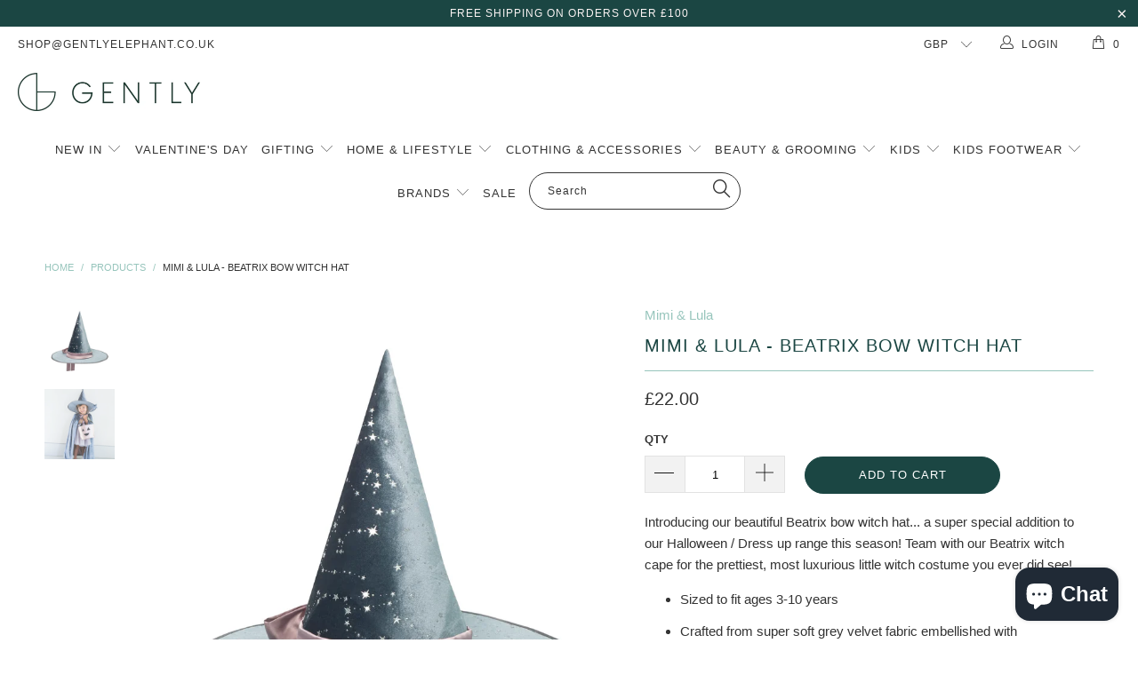

--- FILE ---
content_type: text/html; charset=utf-8
request_url: https://www.gentlyelephant.co.uk/products/mimi-lula-beatrix-bow-witch-hat
body_size: 37085
content:


 <!DOCTYPE html> <!--[if lt IE 7 ]> <html class="ie ie6" lang="en"> <![endif]--> <!--[if IE 7 ]> <html class="ie ie7" lang="en"> <![endif]--> <!--[if IE 8 ]> <html class="ie ie8" lang="en"> <![endif]--> <!--[if IE 9 ]> <html class="ie ie9" lang="en"> <![endif]--> <!--[if (gte IE 10)|!(IE)]> <!--> <html lang="en"> <!-- <![endif]--> <head> <meta charset="utf-8"> <meta http-equiv="cleartype" content="on"> <meta name="robots" content="index,follow"> <!-- Custom Fonts --> <!-- Stylesheets for Turbo 1.2.5 --> <link href="//www.gentlyelephant.co.uk/cdn/shop/t/6/assets/styles.scss.css?v=7027011721948331451754836101" rel="stylesheet" type="text/css" media="all" /> <title>Mimi &amp; Lula - Beatrix Bow Witch Hat - Gently Elephant</title> <meta name="description" content="Introducing our beautiful Beatrix bow witch hat... a super special addition to our Halloween / Dress up range this season! Team with our Beatrix witch cape for the prettiest, most luxurious little witch costume you ever did see! Sized to fit ages 3-10 years Crafted from super soft grey velvet fabric embellished with co" /> <meta name="author" content="Gently Elephant"> <meta property="og:url" content="https://www.gentlyelephant.co.uk/products/mimi-lula-beatrix-bow-witch-hat"> <meta property="og:site_name" content="Gently Elephant"> <meta property="og:type" content="product"> <meta property="og:title" content="Mimi &amp; Lula - Beatrix Bow Witch Hat"> <meta property="og:image" content="http://www.gentlyelephant.co.uk/cdn/shop/files/135005-07BEATRIXBOWWITCHHAT_1800x1800_0cfd991f-5291-4857-bf87-d1fd0bfb25a8_600x.webp?v=1696947472"> <meta property="og:image:secure_url" content="https://www.gentlyelephant.co.uk/cdn/shop/files/135005-07BEATRIXBOWWITCHHAT_1800x1800_0cfd991f-5291-4857-bf87-d1fd0bfb25a8_600x.webp?v=1696947472"> <meta property="og:image" content="http://www.gentlyelephant.co.uk/cdn/shop/files/VivYapp_MIMILULA_01_FL-1857_1800x1800_3196144b-80b4-464f-adb8-329b7b21da35_600x.webp?v=1696947472"> <meta property="og:image:secure_url" content="https://www.gentlyelephant.co.uk/cdn/shop/files/VivYapp_MIMILULA_01_FL-1857_1800x1800_3196144b-80b4-464f-adb8-329b7b21da35_600x.webp?v=1696947472"> <meta property="og:price:amount" content="22.00"> <meta property="og:price:currency" content="GBP"> <meta property="og:description" content="Introducing our beautiful Beatrix bow witch hat... a super special addition to our Halloween / Dress up range this season! Team with our Beatrix witch cape for the prettiest, most luxurious little witch costume you ever did see! d to fit ages 3-10 years Crafted from super soft grey velvet fabric embellished with co"> <meta name="twitter:card" content="summary"> <meta name="twitter:title" content="Mimi & Lula - Beatrix Bow Witch Hat"> <meta name="twitter:description" content="Introducing our beautiful Beatrix bow witch hat... a super special addition to our Halloween / Dress up range this season! Team with our Beatrix witch cape for the prettiest, most luxurious little witch costume you ever did see! d to fit ages 3-10 years Crafted from super soft grey velvet fabric embellished with co"> <meta name="twitter:image" content="https://www.gentlyelephant.co.uk/cdn/shop/files/135005-07BEATRIXBOWWITCHHAT_1800x1800_0cfd991f-5291-4857-bf87-d1fd0bfb25a8_medium.webp?v=1696947472"> <meta name="twitter:image:width" content="240"> <meta name="twitter:image:height" content="240"> <!-- Mobile Specific Metas --> <meta name="HandheldFriendly" content="True"> <meta name="MobileOptimized" content="320"> <meta name="viewport" content="width=device-width,initial-scale=1"> <meta name="theme-color" content="#ffffff"> <link rel="shortcut icon" type="image/x-icon" href="//www.gentlyelephant.co.uk/cdn/shop/t/6/assets/favicon.png?v=79363855206346375601581959568"> <link rel="canonical" href="https://www.gentlyelephant.co.uk/products/mimi-lula-beatrix-bow-witch-hat" /> <script>window.performance && window.performance.mark && window.performance.mark('shopify.content_for_header.start');</script> <meta name="google-site-verification" content="ApMtUmUwZQqEX6KxdzFPLzp4C-5hgSfJSYZ2_DcBJgM"> <meta name="facebook-domain-verification" content="2992ot2azgc272c497duwkhdxbu11g"> <meta id="shopify-digital-wallet" name="shopify-digital-wallet" content="/17346411/digital_wallets/dialog"> <meta name="shopify-checkout-api-token" content="a7c668e2748cce1c901259f655fed48f"> <meta id="in-context-paypal-metadata" data-shop-id="17346411" data-venmo-supported="false" data-environment="production" data-locale="en_US" data-paypal-v4="true" data-currency="GBP"> <link rel="alternate" type="application/json+oembed" href="https://www.gentlyelephant.co.uk/products/mimi-lula-beatrix-bow-witch-hat.oembed"> <script async="async" src="/checkouts/internal/preloads.js?locale=en-GB"></script> <link rel="preconnect" href="https://shop.app" crossorigin="anonymous"> <script async="async" src="https://shop.app/checkouts/internal/preloads.js?locale=en-GB&shop_id=17346411" crossorigin="anonymous"></script> <script id="apple-pay-shop-capabilities" type="application/json">{"shopId":17346411,"countryCode":"GB","currencyCode":"GBP","merchantCapabilities":["supports3DS"],"merchantId":"gid:\/\/shopify\/Shop\/17346411","merchantName":"Gently Elephant","requiredBillingContactFields":["postalAddress","email","phone"],"requiredShippingContactFields":["postalAddress","email","phone"],"shippingType":"shipping","supportedNetworks":["visa","maestro","masterCard","amex","discover","elo"],"total":{"type":"pending","label":"Gently Elephant","amount":"1.00"},"shopifyPaymentsEnabled":true,"supportsSubscriptions":true}</script> <script id="shopify-features" type="application/json">{"accessToken":"a7c668e2748cce1c901259f655fed48f","betas":["rich-media-storefront-analytics"],"domain":"www.gentlyelephant.co.uk","predictiveSearch":true,"shopId":17346411,"locale":"en"}</script> <script>var Shopify = Shopify || {};
Shopify.shop = "gently-elephant.myshopify.com";
Shopify.locale = "en";
Shopify.currency = {"active":"GBP","rate":"1.0"};
Shopify.country = "GB";
Shopify.theme = {"name":"turbo","id":169190343,"schema_name":null,"schema_version":null,"theme_store_id":null,"role":"main"};
Shopify.theme.handle = "null";
Shopify.theme.style = {"id":null,"handle":null};
Shopify.cdnHost = "www.gentlyelephant.co.uk/cdn";
Shopify.routes = Shopify.routes || {};
Shopify.routes.root = "/";</script> <script type="module">!function(o){(o.Shopify=o.Shopify||{}).modules=!0}(window);</script> <script>!function(o){function n(){var o=[];function n(){o.push(Array.prototype.slice.apply(arguments))}return n.q=o,n}var t=o.Shopify=o.Shopify||{};t.loadFeatures=n(),t.autoloadFeatures=n()}(window);</script> <script>
  window.ShopifyPay = window.ShopifyPay || {};
  window.ShopifyPay.apiHost = "shop.app\/pay";
  window.ShopifyPay.redirectState = null;</script> <script id="shop-js-analytics" type="application/json">{"pageType":"product"}</script> <script defer="defer" async type="module" src="//www.gentlyelephant.co.uk/cdn/shopifycloud/shop-js/modules/v2/client.init-shop-cart-sync_WVOgQShq.en.esm.js"></script> <script defer="defer" async type="module" src="//www.gentlyelephant.co.uk/cdn/shopifycloud/shop-js/modules/v2/chunk.common_C_13GLB1.esm.js"></script> <script defer="defer" async type="module" src="//www.gentlyelephant.co.uk/cdn/shopifycloud/shop-js/modules/v2/chunk.modal_CLfMGd0m.esm.js"></script> <script type="module">
  await import("//www.gentlyelephant.co.uk/cdn/shopifycloud/shop-js/modules/v2/client.init-shop-cart-sync_WVOgQShq.en.esm.js");
await import("//www.gentlyelephant.co.uk/cdn/shopifycloud/shop-js/modules/v2/chunk.common_C_13GLB1.esm.js");
await import("//www.gentlyelephant.co.uk/cdn/shopifycloud/shop-js/modules/v2/chunk.modal_CLfMGd0m.esm.js");

  window.Shopify.SignInWithShop?.initShopCartSync?.({"fedCMEnabled":true,"windoidEnabled":true});</script> <script>
  window.Shopify = window.Shopify || {};
  if (!window.Shopify.featureAssets) window.Shopify.featureAssets = {};
  window.Shopify.featureAssets['shop-js'] = {"shop-cart-sync":["modules/v2/client.shop-cart-sync_DuR37GeY.en.esm.js","modules/v2/chunk.common_C_13GLB1.esm.js","modules/v2/chunk.modal_CLfMGd0m.esm.js"],"init-fed-cm":["modules/v2/client.init-fed-cm_BucUoe6W.en.esm.js","modules/v2/chunk.common_C_13GLB1.esm.js","modules/v2/chunk.modal_CLfMGd0m.esm.js"],"shop-toast-manager":["modules/v2/client.shop-toast-manager_B0JfrpKj.en.esm.js","modules/v2/chunk.common_C_13GLB1.esm.js","modules/v2/chunk.modal_CLfMGd0m.esm.js"],"init-shop-cart-sync":["modules/v2/client.init-shop-cart-sync_WVOgQShq.en.esm.js","modules/v2/chunk.common_C_13GLB1.esm.js","modules/v2/chunk.modal_CLfMGd0m.esm.js"],"shop-button":["modules/v2/client.shop-button_B_U3bv27.en.esm.js","modules/v2/chunk.common_C_13GLB1.esm.js","modules/v2/chunk.modal_CLfMGd0m.esm.js"],"init-windoid":["modules/v2/client.init-windoid_DuP9q_di.en.esm.js","modules/v2/chunk.common_C_13GLB1.esm.js","modules/v2/chunk.modal_CLfMGd0m.esm.js"],"shop-cash-offers":["modules/v2/client.shop-cash-offers_BmULhtno.en.esm.js","modules/v2/chunk.common_C_13GLB1.esm.js","modules/v2/chunk.modal_CLfMGd0m.esm.js"],"pay-button":["modules/v2/client.pay-button_CrPSEbOK.en.esm.js","modules/v2/chunk.common_C_13GLB1.esm.js","modules/v2/chunk.modal_CLfMGd0m.esm.js"],"init-customer-accounts":["modules/v2/client.init-customer-accounts_jNk9cPYQ.en.esm.js","modules/v2/client.shop-login-button_DJ5ldayH.en.esm.js","modules/v2/chunk.common_C_13GLB1.esm.js","modules/v2/chunk.modal_CLfMGd0m.esm.js"],"avatar":["modules/v2/client.avatar_BTnouDA3.en.esm.js"],"checkout-modal":["modules/v2/client.checkout-modal_pBPyh9w8.en.esm.js","modules/v2/chunk.common_C_13GLB1.esm.js","modules/v2/chunk.modal_CLfMGd0m.esm.js"],"init-shop-for-new-customer-accounts":["modules/v2/client.init-shop-for-new-customer-accounts_BUoCy7a5.en.esm.js","modules/v2/client.shop-login-button_DJ5ldayH.en.esm.js","modules/v2/chunk.common_C_13GLB1.esm.js","modules/v2/chunk.modal_CLfMGd0m.esm.js"],"init-customer-accounts-sign-up":["modules/v2/client.init-customer-accounts-sign-up_CnczCz9H.en.esm.js","modules/v2/client.shop-login-button_DJ5ldayH.en.esm.js","modules/v2/chunk.common_C_13GLB1.esm.js","modules/v2/chunk.modal_CLfMGd0m.esm.js"],"init-shop-email-lookup-coordinator":["modules/v2/client.init-shop-email-lookup-coordinator_CzjY5t9o.en.esm.js","modules/v2/chunk.common_C_13GLB1.esm.js","modules/v2/chunk.modal_CLfMGd0m.esm.js"],"shop-follow-button":["modules/v2/client.shop-follow-button_CsYC63q7.en.esm.js","modules/v2/chunk.common_C_13GLB1.esm.js","modules/v2/chunk.modal_CLfMGd0m.esm.js"],"shop-login-button":["modules/v2/client.shop-login-button_DJ5ldayH.en.esm.js","modules/v2/chunk.common_C_13GLB1.esm.js","modules/v2/chunk.modal_CLfMGd0m.esm.js"],"shop-login":["modules/v2/client.shop-login_B9ccPdmx.en.esm.js","modules/v2/chunk.common_C_13GLB1.esm.js","modules/v2/chunk.modal_CLfMGd0m.esm.js"],"lead-capture":["modules/v2/client.lead-capture_D0K_KgYb.en.esm.js","modules/v2/chunk.common_C_13GLB1.esm.js","modules/v2/chunk.modal_CLfMGd0m.esm.js"],"payment-terms":["modules/v2/client.payment-terms_BWmiNN46.en.esm.js","modules/v2/chunk.common_C_13GLB1.esm.js","modules/v2/chunk.modal_CLfMGd0m.esm.js"]};</script> <script>(function() {
  var isLoaded = false;
  function asyncLoad() {
    if (isLoaded) return;
    isLoaded = true;
    var urls = ["https:\/\/chimpstatic.com\/mcjs-connected\/js\/users\/db8d5692ef6010ca5e9d04e3e\/ad3c5103e38dd697f489e0903.js?shop=gently-elephant.myshopify.com","https:\/\/cdn.sesami.co\/shopify.js?shop=gently-elephant.myshopify.com","https:\/\/gdprcdn.b-cdn.net\/js\/gdpr_cookie_consent.min.js?shop=gently-elephant.myshopify.com","https:\/\/cdn.nfcube.com\/f6b8063fa9227b2740dd78a68f997274.js?shop=gently-elephant.myshopify.com"];
    for (var i = 0; i <urls.length; i++) {
      var s = document.createElement('script');
      s.type = 'text/javascript';
      s.async = true;
      s.src = urls[i];
      var x = document.getElementsByTagName('script')[0];
      x.parentNode.insertBefore(s, x);
    }
  };
  if(window.attachEvent) {
    window.attachEvent('onload', asyncLoad);
  } else {
    window.addEventListener('load', asyncLoad, false);
  }
})();</script> <script id="__st">var __st={"a":17346411,"offset":0,"reqid":"0375f1b7-b071-4f9c-b7d6-bbb4d3a17b8f-1769577191","pageurl":"www.gentlyelephant.co.uk\/products\/mimi-lula-beatrix-bow-witch-hat","u":"b4c47dc91758","p":"product","rtyp":"product","rid":8846329872697};</script> <script>window.ShopifyPaypalV4VisibilityTracking = true;</script> <script id="captcha-bootstrap">!function(){'use strict';const t='contact',e='account',n='new_comment',o=[[t,t],['blogs',n],['comments',n],[t,'customer']],c=[[e,'customer_login'],[e,'guest_login'],[e,'recover_customer_password'],[e,'create_customer']],r=t=>t.map((([t,e])=>`form[action*='/${t}']:not([data-nocaptcha='true']) input[name='form_type'][value='${e}']`)).join(','),a=t=>()=>t?[...document.querySelectorAll(t)].map((t=>t.form)):[];function s(){const t=[...o],e=r(t);return a(e)}const i='password',u='form_key',d=['recaptcha-v3-token','g-recaptcha-response','h-captcha-response',i],f=()=>{try{return window.sessionStorage}catch{return}},m='__shopify_v',_=t=>t.elements[u];function p(t,e,n=!1){try{const o=window.sessionStorage,c=JSON.parse(o.getItem(e)),{data:r}=function(t){const{data:e,action:n}=t;return t[m]||n?{data:e,action:n}:{data:t,action:n}}(c);for(const[e,n]of Object.entries(r))t.elements[e]&&(t.elements[e].value=n);n&&o.removeItem(e)}catch(o){console.error('form repopulation failed',{error:o})}}const l='form_type',E='cptcha';function T(t){t.dataset[E]=!0}const w=window,h=w.document,L='Shopify',v='ce_forms',y='captcha';let A=!1;((t,e)=>{const n=(g='f06e6c50-85a8-45c8-87d0-21a2b65856fe',I='https://cdn.shopify.com/shopifycloud/storefront-forms-hcaptcha/ce_storefront_forms_captcha_hcaptcha.v1.5.2.iife.js',D={infoText:'Protected by hCaptcha',privacyText:'Privacy',termsText:'Terms'},(t,e,n)=>{const o=w[L][v],c=o.bindForm;if(c)return c(t,g,e,D).then(n);var r;o.q.push([[t,g,e,D],n]),r=I,A||(h.body.append(Object.assign(h.createElement('script'),{id:'captcha-provider',async:!0,src:r})),A=!0)});var g,I,D;w[L]=w[L]||{},w[L][v]=w[L][v]||{},w[L][v].q=[],w[L][y]=w[L][y]||{},w[L][y].protect=function(t,e){n(t,void 0,e),T(t)},Object.freeze(w[L][y]),function(t,e,n,w,h,L){const[v,y,A,g]=function(t,e,n){const i=e?o:[],u=t?c:[],d=[...i,...u],f=r(d),m=r(i),_=r(d.filter((([t,e])=>n.includes(e))));return[a(f),a(m),a(_),s()]}(w,h,L),I=t=>{const e=t.target;return e instanceof HTMLFormElement?e:e&&e.form},D=t=>v().includes(t);t.addEventListener('submit',(t=>{const e=I(t);if(!e)return;const n=D(e)&&!e.dataset.hcaptchaBound&&!e.dataset.recaptchaBound,o=_(e),c=g().includes(e)&&(!o||!o.value);(n||c)&&t.preventDefault(),c&&!n&&(function(t){try{if(!f())return;!function(t){const e=f();if(!e)return;const n=_(t);if(!n)return;const o=n.value;o&&e.removeItem(o)}(t);const e=Array.from(Array(32),(()=>Math.random().toString(36)[2])).join('');!function(t,e){_(t)||t.append(Object.assign(document.createElement('input'),{type:'hidden',name:u})),t.elements[u].value=e}(t,e),function(t,e){const n=f();if(!n)return;const o=[...t.querySelectorAll(`input[type='${i}']`)].map((({name:t})=>t)),c=[...d,...o],r={};for(const[a,s]of new FormData(t).entries())c.includes(a)||(r[a]=s);n.setItem(e,JSON.stringify({[m]:1,action:t.action,data:r}))}(t,e)}catch(e){console.error('failed to persist form',e)}}(e),e.submit())}));const S=(t,e)=>{t&&!t.dataset[E]&&(n(t,e.some((e=>e===t))),T(t))};for(const o of['focusin','change'])t.addEventListener(o,(t=>{const e=I(t);D(e)&&S(e,y())}));const B=e.get('form_key'),M=e.get(l),P=B&&M;t.addEventListener('DOMContentLoaded',(()=>{const t=y();if(P)for(const e of t)e.elements[l].value===M&&p(e,B);[...new Set([...A(),...v().filter((t=>'true'===t.dataset.shopifyCaptcha))])].forEach((e=>S(e,t)))}))}(h,new URLSearchParams(w.location.search),n,t,e,['guest_login'])})(!0,!0)}();</script> <script integrity="sha256-4kQ18oKyAcykRKYeNunJcIwy7WH5gtpwJnB7kiuLZ1E=" data-source-attribution="shopify.loadfeatures" defer="defer" src="//www.gentlyelephant.co.uk/cdn/shopifycloud/storefront/assets/storefront/load_feature-a0a9edcb.js" crossorigin="anonymous"></script> <script crossorigin="anonymous" defer="defer" src="//www.gentlyelephant.co.uk/cdn/shopifycloud/storefront/assets/shopify_pay/storefront-65b4c6d7.js?v=20250812"></script> <script data-source-attribution="shopify.dynamic_checkout.dynamic.init">var Shopify=Shopify||{};Shopify.PaymentButton=Shopify.PaymentButton||{isStorefrontPortableWallets:!0,init:function(){window.Shopify.PaymentButton.init=function(){};var t=document.createElement("script");t.src="https://www.gentlyelephant.co.uk/cdn/shopifycloud/portable-wallets/latest/portable-wallets.en.js",t.type="module",document.head.appendChild(t)}};</script> <script data-source-attribution="shopify.dynamic_checkout.buyer_consent">
  function portableWalletsHideBuyerConsent(e){var t=document.getElementById("shopify-buyer-consent"),n=document.getElementById("shopify-subscription-policy-button");t&&n&&(t.classList.add("hidden"),t.setAttribute("aria-hidden","true"),n.removeEventListener("click",e))}function portableWalletsShowBuyerConsent(e){var t=document.getElementById("shopify-buyer-consent"),n=document.getElementById("shopify-subscription-policy-button");t&&n&&(t.classList.remove("hidden"),t.removeAttribute("aria-hidden"),n.addEventListener("click",e))}window.Shopify?.PaymentButton&&(window.Shopify.PaymentButton.hideBuyerConsent=portableWalletsHideBuyerConsent,window.Shopify.PaymentButton.showBuyerConsent=portableWalletsShowBuyerConsent);</script> <script data-source-attribution="shopify.dynamic_checkout.cart.bootstrap">document.addEventListener("DOMContentLoaded",(function(){function t(){return document.querySelector("shopify-accelerated-checkout-cart, shopify-accelerated-checkout")}if(t())Shopify.PaymentButton.init();else{new MutationObserver((function(e,n){t()&&(Shopify.PaymentButton.init(),n.disconnect())})).observe(document.body,{childList:!0,subtree:!0})}}));</script> <script id='scb4127' type='text/javascript' async='' src='https://www.gentlyelephant.co.uk/cdn/shopifycloud/privacy-banner/storefront-banner.js'></script> <link id="shopify-accelerated-checkout-styles" rel="stylesheet" media="screen" href="https://www.gentlyelephant.co.uk/cdn/shopifycloud/portable-wallets/latest/accelerated-checkout-backwards-compat.css" crossorigin="anonymous">
<style id="shopify-accelerated-checkout-cart">
        #shopify-buyer-consent {
  margin-top: 1em;
  display: inline-block;
  width: 100%;
}

#shopify-buyer-consent.hidden {
  display: none;
}

#shopify-subscription-policy-button {
  background: none;
  border: none;
  padding: 0;
  text-decoration: underline;
  font-size: inherit;
  cursor: pointer;
}

#shopify-subscription-policy-button::before {
  box-shadow: none;
}

      </style>

 <script>window.performance && window.performance.mark && window.performance.mark('shopify.content_for_header.end');</script> <style>
@media only screen and (max-width: 767px) {
    h2.title.inline-richtext {
       font-size: 16px !important;
    }
    
    .collection__description {
       font-size: 14px !important;
    }
 }</style><script src="https://cdn.shopify.com/extensions/e8878072-2f6b-4e89-8082-94b04320908d/inbox-1254/assets/inbox-chat-loader.js" type="text/javascript" defer="defer"></script>
<link href="https://monorail-edge.shopifysvc.com" rel="dns-prefetch">
<script>(function(){if ("sendBeacon" in navigator && "performance" in window) {try {var session_token_from_headers = performance.getEntriesByType('navigation')[0].serverTiming.find(x => x.name == '_s').description;} catch {var session_token_from_headers = undefined;}var session_cookie_matches = document.cookie.match(/_shopify_s=([^;]*)/);var session_token_from_cookie = session_cookie_matches && session_cookie_matches.length === 2 ? session_cookie_matches[1] : "";var session_token = session_token_from_headers || session_token_from_cookie || "";function handle_abandonment_event(e) {var entries = performance.getEntries().filter(function(entry) {return /monorail-edge.shopifysvc.com/.test(entry.name);});if (!window.abandonment_tracked && entries.length === 0) {window.abandonment_tracked = true;var currentMs = Date.now();var navigation_start = performance.timing.navigationStart;var payload = {shop_id: 17346411,url: window.location.href,navigation_start,duration: currentMs - navigation_start,session_token,page_type: "product"};window.navigator.sendBeacon("https://monorail-edge.shopifysvc.com/v1/produce", JSON.stringify({schema_id: "online_store_buyer_site_abandonment/1.1",payload: payload,metadata: {event_created_at_ms: currentMs,event_sent_at_ms: currentMs}}));}}window.addEventListener('pagehide', handle_abandonment_event);}}());</script>
<script id="web-pixels-manager-setup">(function e(e,d,r,n,o){if(void 0===o&&(o={}),!Boolean(null===(a=null===(i=window.Shopify)||void 0===i?void 0:i.analytics)||void 0===a?void 0:a.replayQueue)){var i,a;window.Shopify=window.Shopify||{};var t=window.Shopify;t.analytics=t.analytics||{};var s=t.analytics;s.replayQueue=[],s.publish=function(e,d,r){return s.replayQueue.push([e,d,r]),!0};try{self.performance.mark("wpm:start")}catch(e){}var l=function(){var e={modern:/Edge?\/(1{2}[4-9]|1[2-9]\d|[2-9]\d{2}|\d{4,})\.\d+(\.\d+|)|Firefox\/(1{2}[4-9]|1[2-9]\d|[2-9]\d{2}|\d{4,})\.\d+(\.\d+|)|Chrom(ium|e)\/(9{2}|\d{3,})\.\d+(\.\d+|)|(Maci|X1{2}).+ Version\/(15\.\d+|(1[6-9]|[2-9]\d|\d{3,})\.\d+)([,.]\d+|)( \(\w+\)|)( Mobile\/\w+|) Safari\/|Chrome.+OPR\/(9{2}|\d{3,})\.\d+\.\d+|(CPU[ +]OS|iPhone[ +]OS|CPU[ +]iPhone|CPU IPhone OS|CPU iPad OS)[ +]+(15[._]\d+|(1[6-9]|[2-9]\d|\d{3,})[._]\d+)([._]\d+|)|Android:?[ /-](13[3-9]|1[4-9]\d|[2-9]\d{2}|\d{4,})(\.\d+|)(\.\d+|)|Android.+Firefox\/(13[5-9]|1[4-9]\d|[2-9]\d{2}|\d{4,})\.\d+(\.\d+|)|Android.+Chrom(ium|e)\/(13[3-9]|1[4-9]\d|[2-9]\d{2}|\d{4,})\.\d+(\.\d+|)|SamsungBrowser\/([2-9]\d|\d{3,})\.\d+/,legacy:/Edge?\/(1[6-9]|[2-9]\d|\d{3,})\.\d+(\.\d+|)|Firefox\/(5[4-9]|[6-9]\d|\d{3,})\.\d+(\.\d+|)|Chrom(ium|e)\/(5[1-9]|[6-9]\d|\d{3,})\.\d+(\.\d+|)([\d.]+$|.*Safari\/(?![\d.]+ Edge\/[\d.]+$))|(Maci|X1{2}).+ Version\/(10\.\d+|(1[1-9]|[2-9]\d|\d{3,})\.\d+)([,.]\d+|)( \(\w+\)|)( Mobile\/\w+|) Safari\/|Chrome.+OPR\/(3[89]|[4-9]\d|\d{3,})\.\d+\.\d+|(CPU[ +]OS|iPhone[ +]OS|CPU[ +]iPhone|CPU IPhone OS|CPU iPad OS)[ +]+(10[._]\d+|(1[1-9]|[2-9]\d|\d{3,})[._]\d+)([._]\d+|)|Android:?[ /-](13[3-9]|1[4-9]\d|[2-9]\d{2}|\d{4,})(\.\d+|)(\.\d+|)|Mobile Safari.+OPR\/([89]\d|\d{3,})\.\d+\.\d+|Android.+Firefox\/(13[5-9]|1[4-9]\d|[2-9]\d{2}|\d{4,})\.\d+(\.\d+|)|Android.+Chrom(ium|e)\/(13[3-9]|1[4-9]\d|[2-9]\d{2}|\d{4,})\.\d+(\.\d+|)|Android.+(UC? ?Browser|UCWEB|U3)[ /]?(15\.([5-9]|\d{2,})|(1[6-9]|[2-9]\d|\d{3,})\.\d+)\.\d+|SamsungBrowser\/(5\.\d+|([6-9]|\d{2,})\.\d+)|Android.+MQ{2}Browser\/(14(\.(9|\d{2,})|)|(1[5-9]|[2-9]\d|\d{3,})(\.\d+|))(\.\d+|)|K[Aa][Ii]OS\/(3\.\d+|([4-9]|\d{2,})\.\d+)(\.\d+|)/},d=e.modern,r=e.legacy,n=navigator.userAgent;return n.match(d)?"modern":n.match(r)?"legacy":"unknown"}(),u="modern"===l?"modern":"legacy",c=(null!=n?n:{modern:"",legacy:""})[u],f=function(e){return[e.baseUrl,"/wpm","/b",e.hashVersion,"modern"===e.buildTarget?"m":"l",".js"].join("")}({baseUrl:d,hashVersion:r,buildTarget:u}),m=function(e){var d=e.version,r=e.bundleTarget,n=e.surface,o=e.pageUrl,i=e.monorailEndpoint;return{emit:function(e){var a=e.status,t=e.errorMsg,s=(new Date).getTime(),l=JSON.stringify({metadata:{event_sent_at_ms:s},events:[{schema_id:"web_pixels_manager_load/3.1",payload:{version:d,bundle_target:r,page_url:o,status:a,surface:n,error_msg:t},metadata:{event_created_at_ms:s}}]});if(!i)return console&&console.warn&&console.warn("[Web Pixels Manager] No Monorail endpoint provided, skipping logging."),!1;try{return self.navigator.sendBeacon.bind(self.navigator)(i,l)}catch(e){}var u=new XMLHttpRequest;try{return u.open("POST",i,!0),u.setRequestHeader("Content-Type","text/plain"),u.send(l),!0}catch(e){return console&&console.warn&&console.warn("[Web Pixels Manager] Got an unhandled error while logging to Monorail."),!1}}}}({version:r,bundleTarget:l,surface:e.surface,pageUrl:self.location.href,monorailEndpoint:e.monorailEndpoint});try{o.browserTarget=l,function(e){var d=e.src,r=e.async,n=void 0===r||r,o=e.onload,i=e.onerror,a=e.sri,t=e.scriptDataAttributes,s=void 0===t?{}:t,l=document.createElement("script"),u=document.querySelector("head"),c=document.querySelector("body");if(l.async=n,l.src=d,a&&(l.integrity=a,l.crossOrigin="anonymous"),s)for(var f in s)if(Object.prototype.hasOwnProperty.call(s,f))try{l.dataset[f]=s[f]}catch(e){}if(o&&l.addEventListener("load",o),i&&l.addEventListener("error",i),u)u.appendChild(l);else{if(!c)throw new Error("Did not find a head or body element to append the script");c.appendChild(l)}}({src:f,async:!0,onload:function(){if(!function(){var e,d;return Boolean(null===(d=null===(e=window.Shopify)||void 0===e?void 0:e.analytics)||void 0===d?void 0:d.initialized)}()){var d=window.webPixelsManager.init(e)||void 0;if(d){var r=window.Shopify.analytics;r.replayQueue.forEach((function(e){var r=e[0],n=e[1],o=e[2];d.publishCustomEvent(r,n,o)})),r.replayQueue=[],r.publish=d.publishCustomEvent,r.visitor=d.visitor,r.initialized=!0}}},onerror:function(){return m.emit({status:"failed",errorMsg:"".concat(f," has failed to load")})},sri:function(e){var d=/^sha384-[A-Za-z0-9+/=]+$/;return"string"==typeof e&&d.test(e)}(c)?c:"",scriptDataAttributes:o}),m.emit({status:"loading"})}catch(e){m.emit({status:"failed",errorMsg:(null==e?void 0:e.message)||"Unknown error"})}}})({shopId: 17346411,storefrontBaseUrl: "https://www.gentlyelephant.co.uk",extensionsBaseUrl: "https://extensions.shopifycdn.com/cdn/shopifycloud/web-pixels-manager",monorailEndpoint: "https://monorail-edge.shopifysvc.com/unstable/produce_batch",surface: "storefront-renderer",enabledBetaFlags: ["2dca8a86"],webPixelsConfigList: [{"id":"944800130","configuration":"{\"config\":\"{\\\"google_tag_ids\\\":[\\\"G-60CH5BQXPH\\\",\\\"GT-W6NFFP3\\\"],\\\"target_country\\\":\\\"GB\\\",\\\"gtag_events\\\":[{\\\"type\\\":\\\"search\\\",\\\"action_label\\\":\\\"G-60CH5BQXPH\\\"},{\\\"type\\\":\\\"begin_checkout\\\",\\\"action_label\\\":\\\"G-60CH5BQXPH\\\"},{\\\"type\\\":\\\"view_item\\\",\\\"action_label\\\":[\\\"G-60CH5BQXPH\\\",\\\"MC-YZLN244T4K\\\"]},{\\\"type\\\":\\\"purchase\\\",\\\"action_label\\\":[\\\"G-60CH5BQXPH\\\",\\\"MC-YZLN244T4K\\\"]},{\\\"type\\\":\\\"page_view\\\",\\\"action_label\\\":[\\\"G-60CH5BQXPH\\\",\\\"MC-YZLN244T4K\\\"]},{\\\"type\\\":\\\"add_payment_info\\\",\\\"action_label\\\":\\\"G-60CH5BQXPH\\\"},{\\\"type\\\":\\\"add_to_cart\\\",\\\"action_label\\\":\\\"G-60CH5BQXPH\\\"}],\\\"enable_monitoring_mode\\\":false}\"}","eventPayloadVersion":"v1","runtimeContext":"OPEN","scriptVersion":"b2a88bafab3e21179ed38636efcd8a93","type":"APP","apiClientId":1780363,"privacyPurposes":[],"dataSharingAdjustments":{"protectedCustomerApprovalScopes":["read_customer_address","read_customer_email","read_customer_name","read_customer_personal_data","read_customer_phone"]}},{"id":"389349689","configuration":"{\"pixel_id\":\"244190623127980\",\"pixel_type\":\"facebook_pixel\",\"metaapp_system_user_token\":\"-\"}","eventPayloadVersion":"v1","runtimeContext":"OPEN","scriptVersion":"ca16bc87fe92b6042fbaa3acc2fbdaa6","type":"APP","apiClientId":2329312,"privacyPurposes":["ANALYTICS","MARKETING","SALE_OF_DATA"],"dataSharingAdjustments":{"protectedCustomerApprovalScopes":["read_customer_address","read_customer_email","read_customer_name","read_customer_personal_data","read_customer_phone"]}},{"id":"162464130","eventPayloadVersion":"v1","runtimeContext":"LAX","scriptVersion":"1","type":"CUSTOM","privacyPurposes":["MARKETING"],"name":"Meta pixel (migrated)"},{"id":"shopify-app-pixel","configuration":"{}","eventPayloadVersion":"v1","runtimeContext":"STRICT","scriptVersion":"0450","apiClientId":"shopify-pixel","type":"APP","privacyPurposes":["ANALYTICS","MARKETING"]},{"id":"shopify-custom-pixel","eventPayloadVersion":"v1","runtimeContext":"LAX","scriptVersion":"0450","apiClientId":"shopify-pixel","type":"CUSTOM","privacyPurposes":["ANALYTICS","MARKETING"]}],isMerchantRequest: false,initData: {"shop":{"name":"Gently Elephant","paymentSettings":{"currencyCode":"GBP"},"myshopifyDomain":"gently-elephant.myshopify.com","countryCode":"GB","storefrontUrl":"https:\/\/www.gentlyelephant.co.uk"},"customer":null,"cart":null,"checkout":null,"productVariants":[{"price":{"amount":22.0,"currencyCode":"GBP"},"product":{"title":"Mimi \u0026 Lula - Beatrix Bow Witch Hat","vendor":"Mimi \u0026 Lula","id":"8846329872697","untranslatedTitle":"Mimi \u0026 Lula - Beatrix Bow Witch Hat","url":"\/products\/mimi-lula-beatrix-bow-witch-hat","type":"Clothing \u0026 Accessories (Kids)"},"id":"47236464378169","image":{"src":"\/\/www.gentlyelephant.co.uk\/cdn\/shop\/files\/135005-07BEATRIXBOWWITCHHAT_1800x1800_0cfd991f-5291-4857-bf87-d1fd0bfb25a8.webp?v=1696947472"},"sku":"135005-07","title":"Default Title","untranslatedTitle":"Default Title"}],"purchasingCompany":null},},"https://www.gentlyelephant.co.uk/cdn","fcfee988w5aeb613cpc8e4bc33m6693e112",{"modern":"","legacy":""},{"shopId":"17346411","storefrontBaseUrl":"https:\/\/www.gentlyelephant.co.uk","extensionBaseUrl":"https:\/\/extensions.shopifycdn.com\/cdn\/shopifycloud\/web-pixels-manager","surface":"storefront-renderer","enabledBetaFlags":"[\"2dca8a86\"]","isMerchantRequest":"false","hashVersion":"fcfee988w5aeb613cpc8e4bc33m6693e112","publish":"custom","events":"[[\"page_viewed\",{}],[\"product_viewed\",{\"productVariant\":{\"price\":{\"amount\":22.0,\"currencyCode\":\"GBP\"},\"product\":{\"title\":\"Mimi \u0026 Lula - Beatrix Bow Witch Hat\",\"vendor\":\"Mimi \u0026 Lula\",\"id\":\"8846329872697\",\"untranslatedTitle\":\"Mimi \u0026 Lula - Beatrix Bow Witch Hat\",\"url\":\"\/products\/mimi-lula-beatrix-bow-witch-hat\",\"type\":\"Clothing \u0026 Accessories (Kids)\"},\"id\":\"47236464378169\",\"image\":{\"src\":\"\/\/www.gentlyelephant.co.uk\/cdn\/shop\/files\/135005-07BEATRIXBOWWITCHHAT_1800x1800_0cfd991f-5291-4857-bf87-d1fd0bfb25a8.webp?v=1696947472\"},\"sku\":\"135005-07\",\"title\":\"Default Title\",\"untranslatedTitle\":\"Default Title\"}}]]"});</script><script>
  window.ShopifyAnalytics = window.ShopifyAnalytics || {};
  window.ShopifyAnalytics.meta = window.ShopifyAnalytics.meta || {};
  window.ShopifyAnalytics.meta.currency = 'GBP';
  var meta = {"product":{"id":8846329872697,"gid":"gid:\/\/shopify\/Product\/8846329872697","vendor":"Mimi \u0026 Lula","type":"Clothing \u0026 Accessories (Kids)","handle":"mimi-lula-beatrix-bow-witch-hat","variants":[{"id":47236464378169,"price":2200,"name":"Mimi \u0026 Lula - Beatrix Bow Witch Hat","public_title":null,"sku":"135005-07"}],"remote":false},"page":{"pageType":"product","resourceType":"product","resourceId":8846329872697,"requestId":"0375f1b7-b071-4f9c-b7d6-bbb4d3a17b8f-1769577191"}};
  for (var attr in meta) {
    window.ShopifyAnalytics.meta[attr] = meta[attr];
  }
</script>
<script class="analytics">
  (function () {
    var customDocumentWrite = function(content) {
      var jquery = null;

      if (window.jQuery) {
        jquery = window.jQuery;
      } else if (window.Checkout && window.Checkout.$) {
        jquery = window.Checkout.$;
      }

      if (jquery) {
        jquery('body').append(content);
      }
    };

    var hasLoggedConversion = function(token) {
      if (token) {
        return document.cookie.indexOf('loggedConversion=' + token) !== -1;
      }
      return false;
    }

    var setCookieIfConversion = function(token) {
      if (token) {
        var twoMonthsFromNow = new Date(Date.now());
        twoMonthsFromNow.setMonth(twoMonthsFromNow.getMonth() + 2);

        document.cookie = 'loggedConversion=' + token + '; expires=' + twoMonthsFromNow;
      }
    }

    var trekkie = window.ShopifyAnalytics.lib = window.trekkie = window.trekkie || [];
    if (trekkie.integrations) {
      return;
    }
    trekkie.methods = [
      'identify',
      'page',
      'ready',
      'track',
      'trackForm',
      'trackLink'
    ];
    trekkie.factory = function(method) {
      return function() {
        var args = Array.prototype.slice.call(arguments);
        args.unshift(method);
        trekkie.push(args);
        return trekkie;
      };
    };
    for (var i = 0; i < trekkie.methods.length; i++) {
      var key = trekkie.methods[i];
      trekkie[key] = trekkie.factory(key);
    }
    trekkie.load = function(config) {
      trekkie.config = config || {};
      trekkie.config.initialDocumentCookie = document.cookie;
      var first = document.getElementsByTagName('script')[0];
      var script = document.createElement('script');
      script.type = 'text/javascript';
      script.onerror = function(e) {
        var scriptFallback = document.createElement('script');
        scriptFallback.type = 'text/javascript';
        scriptFallback.onerror = function(error) {
                var Monorail = {
      produce: function produce(monorailDomain, schemaId, payload) {
        var currentMs = new Date().getTime();
        var event = {
          schema_id: schemaId,
          payload: payload,
          metadata: {
            event_created_at_ms: currentMs,
            event_sent_at_ms: currentMs
          }
        };
        return Monorail.sendRequest("https://" + monorailDomain + "/v1/produce", JSON.stringify(event));
      },
      sendRequest: function sendRequest(endpointUrl, payload) {
        // Try the sendBeacon API
        if (window && window.navigator && typeof window.navigator.sendBeacon === 'function' && typeof window.Blob === 'function' && !Monorail.isIos12()) {
          var blobData = new window.Blob([payload], {
            type: 'text/plain'
          });

          if (window.navigator.sendBeacon(endpointUrl, blobData)) {
            return true;
          } // sendBeacon was not successful

        } // XHR beacon

        var xhr = new XMLHttpRequest();

        try {
          xhr.open('POST', endpointUrl);
          xhr.setRequestHeader('Content-Type', 'text/plain');
          xhr.send(payload);
        } catch (e) {
          console.log(e);
        }

        return false;
      },
      isIos12: function isIos12() {
        return window.navigator.userAgent.lastIndexOf('iPhone; CPU iPhone OS 12_') !== -1 || window.navigator.userAgent.lastIndexOf('iPad; CPU OS 12_') !== -1;
      }
    };
    Monorail.produce('monorail-edge.shopifysvc.com',
      'trekkie_storefront_load_errors/1.1',
      {shop_id: 17346411,
      theme_id: 169190343,
      app_name: "storefront",
      context_url: window.location.href,
      source_url: "//www.gentlyelephant.co.uk/cdn/s/trekkie.storefront.a804e9514e4efded663580eddd6991fcc12b5451.min.js"});

        };
        scriptFallback.async = true;
        scriptFallback.src = '//www.gentlyelephant.co.uk/cdn/s/trekkie.storefront.a804e9514e4efded663580eddd6991fcc12b5451.min.js';
        first.parentNode.insertBefore(scriptFallback, first);
      };
      script.async = true;
      script.src = '//www.gentlyelephant.co.uk/cdn/s/trekkie.storefront.a804e9514e4efded663580eddd6991fcc12b5451.min.js';
      first.parentNode.insertBefore(script, first);
    };
    trekkie.load(
      {"Trekkie":{"appName":"storefront","development":false,"defaultAttributes":{"shopId":17346411,"isMerchantRequest":null,"themeId":169190343,"themeCityHash":"2906798643290582508","contentLanguage":"en","currency":"GBP"},"isServerSideCookieWritingEnabled":true,"monorailRegion":"shop_domain","enabledBetaFlags":["65f19447","b5387b81"]},"Session Attribution":{},"S2S":{"facebookCapiEnabled":true,"source":"trekkie-storefront-renderer","apiClientId":580111}}
    );

    var loaded = false;
    trekkie.ready(function() {
      if (loaded) return;
      loaded = true;

      window.ShopifyAnalytics.lib = window.trekkie;

      var originalDocumentWrite = document.write;
      document.write = customDocumentWrite;
      try { window.ShopifyAnalytics.merchantGoogleAnalytics.call(this); } catch(error) {};
      document.write = originalDocumentWrite;

      window.ShopifyAnalytics.lib.page(null,{"pageType":"product","resourceType":"product","resourceId":8846329872697,"requestId":"0375f1b7-b071-4f9c-b7d6-bbb4d3a17b8f-1769577191","shopifyEmitted":true});

      var match = window.location.pathname.match(/checkouts\/(.+)\/(thank_you|post_purchase)/)
      var token = match? match[1]: undefined;
      if (!hasLoggedConversion(token)) {
        setCookieIfConversion(token);
        window.ShopifyAnalytics.lib.track("Viewed Product",{"currency":"GBP","variantId":47236464378169,"productId":8846329872697,"productGid":"gid:\/\/shopify\/Product\/8846329872697","name":"Mimi \u0026 Lula - Beatrix Bow Witch Hat","price":"22.00","sku":"135005-07","brand":"Mimi \u0026 Lula","variant":null,"category":"Clothing \u0026 Accessories (Kids)","nonInteraction":true,"remote":false},undefined,undefined,{"shopifyEmitted":true});
      window.ShopifyAnalytics.lib.track("monorail:\/\/trekkie_storefront_viewed_product\/1.1",{"currency":"GBP","variantId":47236464378169,"productId":8846329872697,"productGid":"gid:\/\/shopify\/Product\/8846329872697","name":"Mimi \u0026 Lula - Beatrix Bow Witch Hat","price":"22.00","sku":"135005-07","brand":"Mimi \u0026 Lula","variant":null,"category":"Clothing \u0026 Accessories (Kids)","nonInteraction":true,"remote":false,"referer":"https:\/\/www.gentlyelephant.co.uk\/products\/mimi-lula-beatrix-bow-witch-hat"});
      }
    });


        var eventsListenerScript = document.createElement('script');
        eventsListenerScript.async = true;
        eventsListenerScript.src = "//www.gentlyelephant.co.uk/cdn/shopifycloud/storefront/assets/shop_events_listener-3da45d37.js";
        document.getElementsByTagName('head')[0].appendChild(eventsListenerScript);

})();</script>
  <script>
  if (!window.ga || (window.ga && typeof window.ga !== 'function')) {
    window.ga = function ga() {
      (window.ga.q = window.ga.q || []).push(arguments);
      if (window.Shopify && window.Shopify.analytics && typeof window.Shopify.analytics.publish === 'function') {
        window.Shopify.analytics.publish("ga_stub_called", {}, {sendTo: "google_osp_migration"});
      }
      console.error("Shopify's Google Analytics stub called with:", Array.from(arguments), "\nSee https://help.shopify.com/manual/promoting-marketing/pixels/pixel-migration#google for more information.");
    };
    if (window.Shopify && window.Shopify.analytics && typeof window.Shopify.analytics.publish === 'function') {
      window.Shopify.analytics.publish("ga_stub_initialized", {}, {sendTo: "google_osp_migration"});
    }
  }
</script>
<script
  defer
  src="https://www.gentlyelephant.co.uk/cdn/shopifycloud/perf-kit/shopify-perf-kit-3.1.0.min.js"
  data-application="storefront-renderer"
  data-shop-id="17346411"
  data-render-region="gcp-us-east1"
  data-page-type="product"
  data-theme-instance-id="169190343"
  data-theme-name=""
  data-theme-version=""
  data-monorail-region="shop_domain"
  data-resource-timing-sampling-rate="10"
  data-shs="true"
  data-shs-beacon="true"
  data-shs-export-with-fetch="true"
  data-shs-logs-sample-rate="1"
  data-shs-beacon-endpoint="https://www.gentlyelephant.co.uk/api/collect"
></script>
</head> <body class="product"> <div id="header"> <div class="promo_banner">
          FREE SHIPPING ON ORDERS OVER £100 <div class="promo_banner-close"></div></div> <div class="top_bar clearfix"> <a href="#menu" class="mobile_nav dropdown_link" data-dropdown-rel="menu"> <div> <span></span> <span></span> <span></span> <span></span></div> <span class="menu_title">Menu</span></a> <a href="https://www.gentlyelephant.co.uk" title="Gently Elephant" class="mobile_logo logo"> <img src="//www.gentlyelephant.co.uk/cdn/shop/t/6/assets/logo.png?v=74732221863474879481581959423" alt="Gently Elephant" /></a> <a href="/search" class="icon-search dropdown_link" title="Search" data-dropdown-rel="search"></a> <div class="cart_container"> <a href="/cart" class="icon-bag mini_cart dropdown_link" title="Cart" data-no-instant> <span class="cart_count">0</span></a></div></div> <div class="dropdown_container center" data-dropdown="search"> <div class="dropdown"> <form action="/search" class="header_search_form"> <input type="hidden" name="type" value="product" /> <span class="icon-search search-submit"></span> <input type="text" name="q" placeholder="Search" autocapitalize="off" autocomplete="off" autocorrect="off" class="search-terms" /></form></div></div> <div class="dropdown_container" data-dropdown="menu"> <div class="dropdown"> <ul class="menu" id="mobile_menu"> <li class="sublink"> <a data-no-instant href="/collections/new-in">NEW IN <span class="right icon-down-arrow"></span></a> <ul> <li> <a href="/collections/new-in">GENTLY HOME & HOUSE</a></li> <li> <a href="/collections/new-in-kids">GENTLY KIDS</a></li></ul></li> <li> <a href="/collections/valentines_day">VALENTINE'S DAY</a></li> <li class="sublink"> <a data-no-instant href="/">GIFTING <span class="right icon-down-arrow"></span></a> <ul> <li> <a href="/collections/christmas-gifts-for-her">GIFTS FOR HER</a></li> <li> <a href="/collections/christmas-gifts-for-him">GIFTS FOR HIM</a></li> <li> <a href="/collections/christmas-gifts-for-them">GIFTS FOR THEM</a></li> <li> <a href="/collections/gifts-for-kids">GIFTS FOR KIDS</a></li> <li> <a href="/collections/gift-cards">GIFT CARD / VOUCHER</a></li></ul></li> <li class="sublink"> <a data-no-instant href="/collections/home">HOME & LIFESTYLE <span class="right icon-down-arrow"></span></a> <ul> <li> <a href="/collections/kitchen-dining-1">KITCHEN & DINING</a></li> <li> <a href="/collections/food-and-drink">FOOD & DRINK</a></li> <li> <a href="/collections/glassware">GLASS & DRINKSWARE</a></li> <li> <a href="/collections/soft-furnishings">SOFT FURNISHINGS</a></li> <li> <a href="/collections/home-decor">HOME DECOR</a></li> <li> <a href="/collections/candles">HOME SCENTS & ACCESSORIES</a></li> <li> <a href="/collections/lighting">LIGHTING</a></li> <li> <a href="/collections/prints">PRINTS & FRAMES</a></li> <li> <a href="/collections/office-stationery">OFFICE & STATIONERY</a></li> <li> <a href="/collections/games-puzzles">GAMES & PUZZLES</a></li> <li> <a href="/collections/pets">PETS</a></li> <li> <a href="/collections/garden-plants">GARDEN & PLANTS</a></li></ul></li> <li class="sublink"> <a data-no-instant href="/">CLOTHING & ACCESSORIES <span class="right icon-down-arrow"></span></a> <ul> <li> <a href="/collections/adult-clothing-accessories">CLOTHING & ACCESSORIES</a></li> <li> <a href="/collections/hats-gloves-scarves">HATS, GLOVES & SCARVES</a></li> <li> <a href="/collections/bags-purses">BAGS & WALLETS</a></li> <li> <a href="/collections/keyrings-bag-charms">KEYRINGS & BAG CHARMS</a></li> <li> <a href="/collections/jewellery">JEWELLERY</a></li> <li> <a href="/collections/sunglasses">SUNGLASSES</a></li> <li> <a href="/collections/reading-glasses">READING GLASSES</a></li> <li> <a href="/collections/adult-footwear">ADULT FOOTWEAR</a></li> <li> <a href="/collections/adult-socks">SOCKS</a></li></ul></li> <li class="sublink"> <a data-no-instant href="/collections/beauty">BEAUTY  & GROOMING <span class="right icon-down-arrow"></span></a> <ul> <li> <a href="/collections/bath-body">BATH & BODY</a></li> <li> <a href="/collections/bathroom-accessories">BATHROOM ACCESSORIES</a></li> <li> <a href="/collections/skincare">SKINCARE</a></li> <li> <a href="/collections/fragrance-1">FRAGRANCE</a></li> <li> <a href="/collections/wellbeing">WELLBEING</a></li> <li> <a href="/collections/grooming">GROOMING</a></li> <li> <a href="/collections/nail-polish">NAIL POLISH</a></li> <li> <a href="/collections/accessories-1">BEAUTY ACCESSORIES</a></li></ul></li> <li class="sublink"> <a data-no-instant href="/collections/kids">KIDS <span class="right icon-down-arrow"></span></a> <ul> <li> <a href="/collections/hats-gloves-scarves-kids">HATS, GLOVES & SCARVES</a></li> <li> <a href="/collections/fancy-dress">FANCY DRESS</a></li> <li> <a href="/collections/kids-clothing">CLOTHING</a></li> <li> <a href="/collections/beauty-bath-time">BEAUTY & BATH</a></li> <li> <a href="/collections/kids-summer-hats">SUMMER HATS</a></li> <li> <a href="/collections/kids-sunglasses">SUNGLASSES</a></li> <li> <a href="/collections/kids-bags-wallets">BAGS & WALLETS</a></li> <li> <a href="/collections/kids-hair-accessories">HAIR ACCESSORIES</a></li> <li> <a href="/collections/footwear">FOOTWEAR</a></li> <li> <a href="/collections/toys">TOYS</a></li> <li> <a href="/collections/wooden-toys">WOODEN TOYS</a></li> <li> <a href="/collections/soft">SOFT TOYS</a></li> <li> <a href="/collections/puppets">PUPPETS</a></li> <li> <a href="/collections/arts-crafts">ARTS & CRAFTS</a></li> <li> <a href="/collections/stickers-and-temporary-tattoos">STICKERS & TEMPORARY TATTOOS</a></li> <li> <a href="/collections/kids-room">ROOM DECOR</a></li> <li> <a href="/collections/outdoors-kids">OUTDOORS</a></li> <li> <a href="/collections/baby-1">BABY</a></li></ul></li> <li class="sublink"> <a data-no-instant href="/collections/footwear">KIDS FOOTWEAR <span class="right icon-down-arrow"></span></a> <ul> <li> <a href="/collections/boots">BOOTS</a></li> <li> <a href="/collections/casual-shoes-trainers">CASUAL SHOES & TRAINERS</a></li> <li> <a href="/collections/school-shoes">SCHOOL SHOES</a></li> <li> <a href="/collections/kids-sandals-1">SANDALS</a></li></ul></li> <li class="sublink"> <a data-no-instant href="/collections/all">BRANDS <span class="right icon-down-arrow"></span></a> <ul> <li class="sublink"> <a data-no-instant href="/">BESTSELLING <span class="right icon-down-arrow"></span></a> <ul> <li> <a href="/collections/akt">AKT</a></li> <li> <a href="/collections/bobux">BOBUX</a></li> <li> <a href="/collections/hay">HAY</a></li> <li> <a href="/collections/hk-living">HKLIVING</a></li> <li> <a href="/collections/jellycat">JELLYCAT</a></li> <li> <a href="/collections/kintokinto">KINTO</a></li> <li> <a href="/collections/le-bon-shoppe">LE BON SHOPPE</a></li> <li> <a href="/collections/maileg">MAILEG</a></li> <li> <a href="/collections/malin-goetz">MALIN+GOETZ</a></li> <li> <a href="/collections/niwaki">NIWAKI</a></li> <li> <a href="/collections/piecework-puzzles">PIECEWORK PUZZLES</a></li> <li> <a href="/collections/klevering">&KLEVERING</a></li></ul></li> <li class="sublink"> <a data-no-instant href="/pages/brands">ALL BRANDS <span class="right icon-down-arrow"></span></a> <ul> <li> <a href="/collections/abigail-ahern">ABIGAIL AHERN</a></li> <li> <a href="/collections/aery">AERY</a></li> <li> <a href="/collections/akt">AKT</a></li> <li> <a href="/collections/alterlyset">ALTERLYSET</a></li> <li> <a href="/collections/another-studio">ANOTHER STUDIO</a></li> <li> <a href="/collections/archivist">ARCHIVIST</a></li> <li> <a href="/collections/ark-colour-design">ARK COLOUR DESIGN</a></li> <li> <a href="/collections/arthouse-unlimited">ARTHOUSE UNLIMITED</a></li> <li> <a href="/collections/austinaustin">AUSTIN AUSTIN</a></li> <li> <a href="/collections/baggu">BAGGU</a></li> <li> <a href="/collections/barts">BARTS</a></li> <li> <a href="/collections/becksondergaard">BECKSÖNDERGAARD</a></li> <li> <a href="/collections/birkenstock">BIRKENSTOCK</a></li> <li> <a href="/collections/blackwing">BLACKWING</a></li> <li> <a href="/collections/bon-parfumeur">BON PARFUMEUR</a></li> <li> <a href="/collections/the-brighton-beard-co">THE BRIGHTON BEARD CO</a></li> <li> <a href="/collections/carrement-belle">CARRÉMENT BELLE</a></li> <li> <a href="/collections/cra-yon">CRA-YON</a></li> <li> <a href="/collections/adult-crocs">CROCS</a></li> <li> <a href="/collections/doiy">DOIY</a></li> <li> <a href="/collections/earl-of-east-1">EARL OF EAST</a></li> <li> <a href="/collections/east-end-press">EAST END PRESS</a></li> <li> <a href="/collections/estella-bartlett">ESTELLA BARTLETT</a></li> <li> <a href="/collections/evermore-london">EVERMORE LONDON</a></li> <li> <a href="/collections/falcon-enamelware">FALCON ENAMELWARE</a></li> <li> <a href="/collections/harlie-brown">HARLIE BROWN</a></li> <li> <a href="/collections/hay">HAY</a></li> <li> <a href="/collections/hk-living">HKLIVING</a></li> <li> <a href="/collections/homework-store">HOMEWORK</a></li> <li> <a href="/collections/hydro-herb">HYDRO HERB</a></li> <li> <a href="/collections/izipizi">IZIPIZI</a></li> <li> <a href="/collections/jellycat">JELLYCAT</a></li> <li> <a href="/collections/kintokinto">KINTO</a></li> <li> <a href="/collections/kit-cat-klock">KIT-CAT KLOCK</a></li> <li> <a href="/collections/kleen">KLEEN</a></li> <li> <a href="/collections/klevering">&KLEVERING</a></li> <li> <a href="/collections/laboratory-perfumes">LABORATORY PERFUMES</a></li> <li> <a href="/collections/le-bon-shoppe">LE BON SHOPPE</a></li> <li> <a href="/collections/lisa-angel">LISA ANGEL</a></li> <li> <a href="/collections/lottie-day">LOTTIE DAY</a></li> <li> <a href="/collections/maegen-1">MÆGEN</a></li> <li> <a href="/collections/peanuts">MAGPIE + PEANUTS</a></li> <li> <a href="/collections/malin-goetz">MALIN+GOETZ</a></li> <li> <a href="/collections/midori">MIDORI</a></li> <li> <a href="/collections/mull">MÜLL</a></li> <li> <a href="/collections/niwaki">NIWAKI</a></li> <li> <a href="/collections/ortigia-sicilia">ORTIGIA SICILIA</a></li> <li> <a href="/collections/opinel">OPINEL</a></li> <li> <a href="/collections/original-makeup-erasers">ORIGINAL MAKE-UP ERASERS</a></li> <li> <a href="/collections/pelegrims">PELEGRIMS</a></li> <li> <a href="/collections/penco">PENCO</a></li> <li> <a href="/collections/pernille-corydon">PERNILLE CORYDON</a></li> <li> <a href="/collections/piecework-puzzles">PIECEWORK PUZZLES</a></li> <li> <a href="/collections/the-school-of-life">THE SCHOOL OF LIFE</a></li> <li> <a href="/collections/shyla">SHYLA</a></li> <li> <a href="/collections/st-eval">ST EVAL</a></li> <li> <a href="/collections/sun-jellies">SUN JELLIES</a></li> <li> <a href="/collections/salt-water">SALT-WATER</a></li> <li> <a href="/collections/the-tartan-blanket-company">TBCO</a></li> <li> <a href="/collections/three-potato-four">THREE POTATO FOUR</a></li> <li> <a href="/collections/the-vintage-list">THE VINTAGE LIST</a></li> <li> <a href="/collections/wedgie">WEDGIE</a></li></ul></li> <li class="sublink"> <a data-no-instant href="/">KIDS BRANDS <span class="right icon-down-arrow"></span></a> <ul> <li> <a href="/collections/4m">4M</a></li> <li> <a href="/collections/avery-row-1">AVERY ROW</a></li> <li> <a href="/collections/birkenstock-kids-1">BIRKENSTOCK</a></li> <li> <a href="/collections/bob-blossom">BOB & BLOSSOM</a></li> <li> <a href="/collections/bobux">BOBUX</a></li> <li> <a href="/collections/chino-club">CHINO CLUB</a></li> <li> <a href="/collections/kids-crocs">CROCS</a></li> <li> <a href="/collections/djeco">DJECO</a></li> <li> <a href="/collections/froddo">FRODDO</a></li> <li> <a href="/collections/geox">GEOX</a></li> <li> <a href="/collections/hummel">HUMMEL</a></li> <li> <a href="/collections/izipizi-kids">IZIPIZI</a></li> <li> <a href="/collections/janod">JANOD</a></li> <li> <a href="/collections/jellycat">JELLYCAT</a></li> <li> <a href="/collections/jo-nics-crinkly-cloth-books">JO & NIC'S CRINKLY CLOTH BOOKS</a></li> <li> <a href="/collections/legami">LEGAMI</a></li> <li> <a href="/collections/le-toy-van">LE TOY VAN</a></li> <li> <a href="/collections/little-dutch">LITTLE DUTCH</a></li> <li> <a href="/collections/lottie-dolls">LOTTIE DOLLS</a></li> <li> <a href="/collections/maileg">MAILEG</a></li> <li> <a href="/collections/miffy">MIFFY</a></li> <li> <a href="/collections/mimi-lula">MIMI & LULA</a></li> <li> <a href="/collections/mr-maria">MR MARIA</a></li> <li> <a href="/collections/nailmatic">NAILMATIC</a></li> <li> <a href="/collections/nda-toys">NDA TOYS</a></li> <li> <a href="/collections/oli-carol">OLI & CAROL</a></li> <li> <a href="/collections/olli-ella">OLLI ELLA</a></li> <li> <a href="/collections/omy">OMY</a></li> <li> <a href="/collections/ooly">OOLY</a></li> <li> <a href="/collections/orange-tree-toys">ORANGE TREE TOYS</a></li> <li> <a href="/collections/original-makeup-erasers">ORIGINAL MAKE-UP ERASERS</a></li> <li> <a href="/collections/palm-pals">PALM PALS</a></li> <li> <a href="/collections/the-puppet-company">THE PUPPET COMPANY</a></li> <li> <a href="/collections/ratatam">RATATAM!</a></li> <li> <a href="/collections/rex-kids">REX</a></li> <li> <a href="/collections/rockahula">ROCKAHULA</a></li> <li> <a href="/collections/sophie-the-giraffe">SOPHIE THE GIRAFFE</a></li> <li> <a href="/collections/tonies">TONIES</a></li></ul></li></ul></li> <li> <a href="/collections/sale">SALE</a></li> <li> <a href="tel:+SHOP@GENTLYELEPHANT.CO.UK">SHOP@GENTLYELEPHANT.CO.UK</a></li> <li data-no-instant> <a href="https://www.gentlyelephant.co.uk/customer_authentication/redirect?locale=en&amp;region_country=GB" id="customer_login_link">Login</a></li> <li> <select class="currencies" name="currencies" data-default-shop-currency="GBP"> <option value="GBP" selected="selected">GBP</option> <option value="USD">USD</option> <option value="CAD">CAD</option> <option value="AUD">AUD</option> <option value="EUR">EUR</option> <option value="JPY">JPY</option></select></li></ul></div></div></div> <div class=""> <div class="header "> <div class="promo_banner">
            FREE SHIPPING ON ORDERS OVER £100 <div class="promo_banner-close"></div></div> <div class="top_bar clearfix"> <ul class="menu left"> <li> <a href="tel:+SHOP@GENTLYELEPHANT.CO.UK">SHOP@GENTLYELEPHANT.CO.UK</a></li></ul> <div class="cart_container"> <a href="/cart" class="icon-bag mini_cart dropdown_link" data-no-instant> <span class="cart_count">0</span></a> <div class="cart_content animated fadeIn"> <div class="js-empty-cart__message "> <p class="empty_cart">Your Cart is Empty</p></div> <form action="/checkout" method="post" data-money-format="£{{amount}}" data-shop-currency="GBP" data-shop-name="Gently Elephant" class="js-cart_content__form hidden"> <a class="cart_content__continue-shopping secondary_button">
                  Continue Shopping</a> <ul class="cart_items js-cart_items clearfix"></ul> <hr /> <ul> <li class="cart_subtotal js-cart_subtotal"> <span class="right">£0.00</span> <span>Subtotal</span></li> <li> <textarea id="note" name="note" rows="2" placeholder="Order Notes" class="clearfix"></textarea> <p class="cart_text">
                        IMPORTANT: If you would like your items shipped, please ensure you select standard shipping. If your order is over £100, free shipping will be automatically applied. Please only select 'CLICK AND COLLECT - FREE' if you are able to collect from one of our South-East London locations. Thank you so much for shopping with us!</p> <input type="submit" class="action_button" value="Checkout" /></li></ul></form></div></div> <ul class="menu right"> <li> <select class="currencies" name="currencies" data-default-shop-currency="GBP"> <option value="GBP" selected="selected">GBP</option> <option value="USD">USD</option> <option value="CAD">CAD</option> <option value="AUD">AUD</option> <option value="EUR">EUR</option> <option value="JPY">JPY</option></select></li> <li> <a href="/account" class="icon-user" title="My Account "> <span>Login</span></a></li></ul></div> <div class="main_nav_wrapper"> <div class="main_nav clearfix"> <div class="logo left"> <a href="https://www.gentlyelephant.co.uk" title="Gently Elephant"> <img src="//www.gentlyelephant.co.uk/cdn/shop/t/6/assets/logo.png?v=74732221863474879481581959423" class="primary_logo" alt="Gently Elephant" /></a></div> <div class="nav"> <ul class="menu center"> <li> <a href="/collections/new-in" class=" dropdown_link" data-dropdown-rel="new-in">NEW IN <span class="icon-down-arrow"></span></a></li> <li> <a href="/collections/valentines_day" class=" top_link" data-dropdown-rel="valentines-day">VALENTINE'S DAY</a></li> <li> <a href="/" class=" dropdown_link" data-dropdown-rel="gifting">GIFTING <span class="icon-down-arrow"></span></a></li> <li> <a href="/collections/home" class=" dropdown_link" data-dropdown-rel="home-lifestyle">HOME & LIFESTYLE <span class="icon-down-arrow"></span></a></li> <li> <a href="/" class=" dropdown_link" data-dropdown-rel="clothing-accessories">CLOTHING & ACCESSORIES <span class="icon-down-arrow"></span></a></li> <li> <a href="/collections/beauty" class=" dropdown_link" data-dropdown-rel="beauty-grooming">BEAUTY  & GROOMING <span class="icon-down-arrow"></span></a></li> <li> <a href="/collections/kids" class=" dropdown_link" data-dropdown-rel="kids">KIDS <span class="icon-down-arrow"></span></a></li> <li> <a href="/collections/footwear" class=" dropdown_link" data-dropdown-rel="kids-footwear">KIDS FOOTWEAR <span class="icon-down-arrow"></span></a></li> <li> <a href="/collections/all" class=" dropdown_link" data-dropdown-rel="brands">BRANDS <span class="icon-down-arrow"></span></a></li> <li> <a href="/collections/sale" class=" top_link" data-dropdown-rel="sale">SALE</a></li> <li class="search_container"> <form action="/search" class="search_form"> <input type="hidden" name="type" value="product" /> <span class="icon-search search-submit"></span> <input type="text" name="q" placeholder="Search" value="" autocapitalize="off" autocomplete="off" autocorrect="off" /></form></li> <li class="search_link"> <a href="/search" class="icon-search dropdown_link" title="Search" data-dropdown-rel="search"></a></li></ul></div> <div class="dropdown_container center" data-dropdown="search"> <div class="dropdown"> <form action="/search" class="header_search_form"> <input type="hidden" name="type" value="product" /> <span class="icon-search search-submit"></span> <input type="text" name="q" placeholder="Search" autocapitalize="off" autocomplete="off" autocorrect="off" class="search-terms" /></form></div></div> <div class="dropdown_container" data-dropdown="new-in"> <div class="dropdown menu"> <div class="dropdown_content dropdown_narrow"> <div class="dropdown_column"> <ul class="dropdown_item"> <li> <a href="/collections/new-in">GENTLY HOME & HOUSE</a></li></ul></div> <div class="dropdown_column"> <ul class="dropdown_item"> <li> <a href="/collections/new-in-kids">GENTLY KIDS</a></li></ul></div></div></div></div> <div class="dropdown_container" data-dropdown="gifting"> <div class="dropdown menu"> <div class="dropdown_content "> <div class="dropdown_column"> <ul class="dropdown_item"> <li> <a href="/collections/christmas-gifts-for-her">GIFTS FOR HER</a></li></ul></div> <div class="dropdown_column"> <ul class="dropdown_item"> <li> <a href="/collections/christmas-gifts-for-him">GIFTS FOR HIM</a></li></ul></div> <div class="dropdown_column"> <ul class="dropdown_item"> <li> <a href="/collections/christmas-gifts-for-them">GIFTS FOR THEM</a></li></ul></div> <div class="dropdown_column"> <ul class="dropdown_item"> <li> <a href="/collections/gifts-for-kids">GIFTS FOR KIDS</a></li></ul></div> <div class="dropdown_column"> <ul class="dropdown_item"> <li> <a href="/collections/gift-cards">GIFT CARD / VOUCHER</a></li></ul></div> <div class="dropdown_row"></div></div></div></div> <div class="dropdown_container" data-dropdown="home-lifestyle"> <div class="dropdown menu"> <div class="dropdown_content "> <div class="dropdown_column"> <ul class="dropdown_item"> <li> <a href="/collections/kitchen-dining-1">KITCHEN & DINING</a></li></ul></div> <div class="dropdown_column"> <ul class="dropdown_item"> <li> <a href="/collections/food-and-drink">FOOD & DRINK</a></li></ul></div> <div class="dropdown_column"> <ul class="dropdown_item"> <li> <a href="/collections/glassware">GLASS & DRINKSWARE</a></li></ul></div> <div class="dropdown_column"> <ul class="dropdown_item"> <li> <a href="/collections/soft-furnishings">SOFT FURNISHINGS</a></li></ul></div> <div class="dropdown_column"> <ul class="dropdown_item"> <li> <a href="/collections/home-decor">HOME DECOR</a></li></ul></div> <div class="dropdown_row"></div> <div class="dropdown_column"> <ul class="dropdown_item"> <li> <a href="/collections/candles">HOME SCENTS & ACCESSORIES</a></li></ul></div> <div class="dropdown_column"> <ul class="dropdown_item"> <li> <a href="/collections/lighting">LIGHTING</a></li></ul></div> <div class="dropdown_column"> <ul class="dropdown_item"> <li> <a href="/collections/prints">PRINTS & FRAMES</a></li></ul></div> <div class="dropdown_column"> <ul class="dropdown_item"> <li> <a href="/collections/office-stationery">OFFICE & STATIONERY</a></li></ul></div> <div class="dropdown_column"> <ul class="dropdown_item"> <li> <a href="/collections/games-puzzles">GAMES & PUZZLES</a></li></ul></div> <div class="dropdown_row"></div> <div class="dropdown_column"> <ul class="dropdown_item"> <li> <a href="/collections/pets">PETS</a></li></ul></div> <div class="dropdown_column"> <ul class="dropdown_item"> <li> <a href="/collections/garden-plants">GARDEN & PLANTS</a></li></ul></div></div></div></div> <div class="dropdown_container" data-dropdown="clothing-accessories"> <div class="dropdown menu"> <div class="dropdown_content "> <div class="dropdown_column"> <ul class="dropdown_item"> <li> <a href="/collections/adult-clothing-accessories">CLOTHING & ACCESSORIES</a></li></ul></div> <div class="dropdown_column"> <ul class="dropdown_item"> <li> <a href="/collections/hats-gloves-scarves">HATS, GLOVES & SCARVES</a></li></ul></div> <div class="dropdown_column"> <ul class="dropdown_item"> <li> <a href="/collections/bags-purses">BAGS & WALLETS</a></li></ul></div> <div class="dropdown_column"> <ul class="dropdown_item"> <li> <a href="/collections/keyrings-bag-charms">KEYRINGS & BAG CHARMS</a></li></ul></div> <div class="dropdown_column"> <ul class="dropdown_item"> <li> <a href="/collections/jewellery">JEWELLERY</a></li></ul></div> <div class="dropdown_row"></div> <div class="dropdown_column"> <ul class="dropdown_item"> <li> <a href="/collections/sunglasses">SUNGLASSES</a></li></ul></div> <div class="dropdown_column"> <ul class="dropdown_item"> <li> <a href="/collections/reading-glasses">READING GLASSES</a></li></ul></div> <div class="dropdown_column"> <ul class="dropdown_item"> <li> <a href="/collections/adult-footwear">ADULT FOOTWEAR</a></li></ul></div> <div class="dropdown_column"> <ul class="dropdown_item"> <li> <a href="/collections/adult-socks">SOCKS</a></li></ul></div></div></div></div> <div class="dropdown_container" data-dropdown="beauty-grooming"> <div class="dropdown menu"> <div class="dropdown_content "> <div class="dropdown_column"> <ul class="dropdown_item"> <li> <a href="/collections/bath-body">BATH & BODY</a></li></ul></div> <div class="dropdown_column"> <ul class="dropdown_item"> <li> <a href="/collections/bathroom-accessories">BATHROOM ACCESSORIES</a></li></ul></div> <div class="dropdown_column"> <ul class="dropdown_item"> <li> <a href="/collections/skincare">SKINCARE</a></li></ul></div> <div class="dropdown_column"> <ul class="dropdown_item"> <li> <a href="/collections/fragrance-1">FRAGRANCE</a></li></ul></div> <div class="dropdown_column"> <ul class="dropdown_item"> <li> <a href="/collections/wellbeing">WELLBEING</a></li></ul></div> <div class="dropdown_row"></div> <div class="dropdown_column"> <ul class="dropdown_item"> <li> <a href="/collections/grooming">GROOMING</a></li></ul></div> <div class="dropdown_column"> <ul class="dropdown_item"> <li> <a href="/collections/nail-polish">NAIL POLISH</a></li></ul></div> <div class="dropdown_column"> <ul class="dropdown_item"> <li> <a href="/collections/accessories-1">BEAUTY ACCESSORIES</a></li></ul></div></div></div></div> <div class="dropdown_container" data-dropdown="kids"> <div class="dropdown menu"> <div class="dropdown_content "> <div class="dropdown_column"> <ul class="dropdown_item"> <li> <a href="/collections/hats-gloves-scarves-kids">HATS, GLOVES & SCARVES</a></li></ul></div> <div class="dropdown_column"> <ul class="dropdown_item"> <li> <a href="/collections/fancy-dress">FANCY DRESS</a></li></ul></div> <div class="dropdown_column"> <ul class="dropdown_item"> <li> <a href="/collections/kids-clothing">CLOTHING</a></li></ul></div> <div class="dropdown_column"> <ul class="dropdown_item"> <li> <a href="/collections/beauty-bath-time">BEAUTY & BATH</a></li></ul></div> <div class="dropdown_column"> <ul class="dropdown_item"> <li> <a href="/collections/kids-summer-hats">SUMMER HATS</a></li></ul></div> <div class="dropdown_row"></div> <div class="dropdown_column"> <ul class="dropdown_item"> <li> <a href="/collections/kids-sunglasses">SUNGLASSES</a></li></ul></div> <div class="dropdown_column"> <ul class="dropdown_item"> <li> <a href="/collections/kids-bags-wallets">BAGS & WALLETS</a></li></ul></div> <div class="dropdown_column"> <ul class="dropdown_item"> <li> <a href="/collections/kids-hair-accessories">HAIR ACCESSORIES</a></li></ul></div> <div class="dropdown_column"> <ul class="dropdown_item"> <li> <a href="/collections/footwear">FOOTWEAR</a></li></ul></div> <div class="dropdown_column"> <ul class="dropdown_item"> <li> <a href="/collections/toys">TOYS</a></li></ul></div> <div class="dropdown_row"></div> <div class="dropdown_column"> <ul class="dropdown_item"> <li> <a href="/collections/wooden-toys">WOODEN TOYS</a></li></ul></div> <div class="dropdown_column"> <ul class="dropdown_item"> <li> <a href="/collections/soft">SOFT TOYS</a></li></ul></div> <div class="dropdown_column"> <ul class="dropdown_item"> <li> <a href="/collections/puppets">PUPPETS</a></li></ul></div> <div class="dropdown_column"> <ul class="dropdown_item"> <li> <a href="/collections/arts-crafts">ARTS & CRAFTS</a></li></ul></div> <div class="dropdown_column"> <ul class="dropdown_item"> <li> <a href="/collections/stickers-and-temporary-tattoos">STICKERS & TEMPORARY TATTOOS</a></li></ul></div> <div class="dropdown_row"></div> <div class="dropdown_column"> <ul class="dropdown_item"> <li> <a href="/collections/kids-room">ROOM DECOR</a></li></ul></div> <div class="dropdown_column"> <ul class="dropdown_item"> <li> <a href="/collections/outdoors-kids">OUTDOORS</a></li></ul></div> <div class="dropdown_column"> <ul class="dropdown_item"> <li> <a href="/collections/baby-1">BABY</a></li></ul></div></div></div></div> <div class="dropdown_container" data-dropdown="kids-footwear"> <div class="dropdown menu"> <div class="dropdown_content "> <div class="dropdown_column"> <ul class="dropdown_item"> <li> <a href="/collections/boots">BOOTS</a></li></ul></div> <div class="dropdown_column"> <ul class="dropdown_item"> <li> <a href="/collections/casual-shoes-trainers">CASUAL SHOES & TRAINERS</a></li></ul></div> <div class="dropdown_column"> <ul class="dropdown_item"> <li> <a href="/collections/school-shoes">SCHOOL SHOES</a></li></ul></div> <div class="dropdown_column"> <ul class="dropdown_item"> <li> <a href="/collections/kids-sandals-1">SANDALS</a></li></ul></div></div></div></div> <div class="dropdown_container" data-dropdown="brands"> <div class="dropdown menu"> <div class="dropdown_content dropdown_narrow"> <div class="dropdown_column"> <ul class="dropdown_title"> <li> <a href="/">BESTSELLING</a></li></ul> <ul> <li> <a href="/collections/akt">AKT</a></li> <li> <a href="/collections/bobux">BOBUX</a></li> <li> <a href="/collections/hay">HAY</a></li> <li> <a href="/collections/hk-living">HKLIVING</a></li> <li> <a href="/collections/jellycat">JELLYCAT</a></li> <li> <a href="/collections/kintokinto">KINTO</a></li> <li> <a href="/collections/le-bon-shoppe">LE BON SHOPPE</a></li> <li> <a href="/collections/maileg">MAILEG</a></li> <li> <a href="/collections/malin-goetz">MALIN+GOETZ</a></li> <li> <a href="/collections/niwaki">NIWAKI</a></li> <li> <a href="/collections/piecework-puzzles">PIECEWORK PUZZLES</a></li> <li> <a href="/collections/klevering">&KLEVERING</a></li></ul></div> <div class="dropdown_column"> <ul class="dropdown_title"> <li> <a href="/pages/brands">ALL BRANDS</a></li></ul> <ul> <li> <a href="/collections/abigail-ahern">ABIGAIL AHERN</a></li> <li> <a href="/collections/aery">AERY</a></li> <li> <a href="/collections/akt">AKT</a></li> <li> <a href="/collections/alterlyset">ALTERLYSET</a></li> <li> <a href="/collections/another-studio">ANOTHER STUDIO</a></li> <li> <a href="/collections/archivist">ARCHIVIST</a></li> <li> <a href="/collections/ark-colour-design">ARK COLOUR DESIGN</a></li> <li> <a href="/collections/arthouse-unlimited">ARTHOUSE UNLIMITED</a></li> <li> <a href="/collections/austinaustin">AUSTIN AUSTIN</a></li> <li> <a href="/collections/baggu">BAGGU</a></li> <li> <a href="/collections/barts">BARTS</a></li> <li> <a href="/collections/becksondergaard">BECKSÖNDERGAARD</a></li> <li> <a href="/collections/birkenstock">BIRKENSTOCK</a></li> <li> <a href="/collections/blackwing">BLACKWING</a></li> <li> <a href="/collections/bon-parfumeur">BON PARFUMEUR</a></li> <li> <a href="/collections/the-brighton-beard-co">THE BRIGHTON BEARD CO</a></li> <li> <a href="/collections/carrement-belle">CARRÉMENT BELLE</a></li> <li> <a href="/collections/cra-yon">CRA-YON</a></li> <li> <a href="/collections/adult-crocs">CROCS</a></li> <li> <a href="/collections/doiy">DOIY</a></li> <li> <a href="/collections/earl-of-east-1">EARL OF EAST</a></li> <li> <a href="/collections/east-end-press">EAST END PRESS</a></li> <li> <a href="/collections/estella-bartlett">ESTELLA BARTLETT</a></li> <li> <a href="/collections/evermore-london">EVERMORE LONDON</a></li> <li> <a href="/collections/falcon-enamelware">FALCON ENAMELWARE</a></li> <li> <a href="/collections/harlie-brown">HARLIE BROWN</a></li> <li> <a href="/collections/hay">HAY</a></li> <li> <a href="/collections/hk-living">HKLIVING</a></li> <li> <a href="/collections/homework-store">HOMEWORK</a></li> <li> <a href="/collections/hydro-herb">HYDRO HERB</a></li> <li> <a href="/collections/izipizi">IZIPIZI</a></li> <li> <a href="/collections/jellycat">JELLYCAT</a></li> <li> <a href="/collections/kintokinto">KINTO</a></li> <li> <a href="/collections/kit-cat-klock">KIT-CAT KLOCK</a></li> <li> <a href="/collections/kleen">KLEEN</a></li> <li> <a href="/collections/klevering">&KLEVERING</a></li> <li> <a href="/collections/laboratory-perfumes">LABORATORY PERFUMES</a></li> <li> <a href="/collections/le-bon-shoppe">LE BON SHOPPE</a></li> <li> <a href="/collections/lisa-angel">LISA ANGEL</a></li> <li> <a href="/collections/lottie-day">LOTTIE DAY</a></li> <li> <a href="/collections/maegen-1">MÆGEN</a></li> <li> <a href="/collections/peanuts">MAGPIE + PEANUTS</a></li> <li> <a href="/collections/malin-goetz">MALIN+GOETZ</a></li> <li> <a href="/collections/midori">MIDORI</a></li> <li> <a href="/collections/mull">MÜLL</a></li> <li> <a href="/collections/niwaki">NIWAKI</a></li> <li> <a href="/collections/ortigia-sicilia">ORTIGIA SICILIA</a></li> <li> <a href="/collections/opinel">OPINEL</a></li> <li> <a href="/collections/original-makeup-erasers">ORIGINAL MAKE-UP ERASERS</a></li> <li> <a href="/collections/pelegrims">PELEGRIMS</a></li> <li> <a href="/collections/penco">PENCO</a></li> <li> <a href="/collections/pernille-corydon">PERNILLE CORYDON</a></li> <li> <a href="/collections/piecework-puzzles">PIECEWORK PUZZLES</a></li> <li> <a href="/collections/the-school-of-life">THE SCHOOL OF LIFE</a></li> <li> <a href="/collections/shyla">SHYLA</a></li> <li> <a href="/collections/st-eval">ST EVAL</a></li> <li> <a href="/collections/sun-jellies">SUN JELLIES</a></li> <li> <a href="/collections/salt-water">SALT-WATER</a></li> <li> <a href="/collections/the-tartan-blanket-company">TBCO</a></li> <li> <a href="/collections/three-potato-four">THREE POTATO FOUR</a></li> <li> <a href="/collections/the-vintage-list">THE VINTAGE LIST</a></li> <li> <a href="/collections/wedgie">WEDGIE</a></li></ul></div> <div class="dropdown_column"> <ul class="dropdown_title"> <li> <a href="/">KIDS BRANDS</a></li></ul> <ul> <li> <a href="/collections/4m">4M</a></li> <li> <a href="/collections/avery-row-1">AVERY ROW</a></li> <li> <a href="/collections/birkenstock-kids-1">BIRKENSTOCK</a></li> <li> <a href="/collections/bob-blossom">BOB & BLOSSOM</a></li> <li> <a href="/collections/bobux">BOBUX</a></li> <li> <a href="/collections/chino-club">CHINO CLUB</a></li> <li> <a href="/collections/kids-crocs">CROCS</a></li> <li> <a href="/collections/djeco">DJECO</a></li> <li> <a href="/collections/froddo">FRODDO</a></li> <li> <a href="/collections/geox">GEOX</a></li> <li> <a href="/collections/hummel">HUMMEL</a></li> <li> <a href="/collections/izipizi-kids">IZIPIZI</a></li> <li> <a href="/collections/janod">JANOD</a></li> <li> <a href="/collections/jellycat">JELLYCAT</a></li> <li> <a href="/collections/jo-nics-crinkly-cloth-books">JO & NIC'S CRINKLY CLOTH BOOKS</a></li> <li> <a href="/collections/legami">LEGAMI</a></li> <li> <a href="/collections/le-toy-van">LE TOY VAN</a></li> <li> <a href="/collections/little-dutch">LITTLE DUTCH</a></li> <li> <a href="/collections/lottie-dolls">LOTTIE DOLLS</a></li> <li> <a href="/collections/maileg">MAILEG</a></li> <li> <a href="/collections/miffy">MIFFY</a></li> <li> <a href="/collections/mimi-lula">MIMI & LULA</a></li> <li> <a href="/collections/mr-maria">MR MARIA</a></li> <li> <a href="/collections/nailmatic">NAILMATIC</a></li> <li> <a href="/collections/nda-toys">NDA TOYS</a></li> <li> <a href="/collections/oli-carol">OLI & CAROL</a></li> <li> <a href="/collections/olli-ella">OLLI ELLA</a></li> <li> <a href="/collections/omy">OMY</a></li> <li> <a href="/collections/ooly">OOLY</a></li> <li> <a href="/collections/orange-tree-toys">ORANGE TREE TOYS</a></li> <li> <a href="/collections/original-makeup-erasers">ORIGINAL MAKE-UP ERASERS</a></li> <li> <a href="/collections/palm-pals">PALM PALS</a></li> <li> <a href="/collections/the-puppet-company">THE PUPPET COMPANY</a></li> <li> <a href="/collections/ratatam">RATATAM!</a></li> <li> <a href="/collections/rex-kids">REX</a></li> <li> <a href="/collections/rockahula">ROCKAHULA</a></li> <li> <a href="/collections/sophie-the-giraffe">SOPHIE THE GIRAFFE</a></li> <li> <a href="/collections/tonies">TONIES</a></li></ul></div></div></div></div></div></div></div></div> <div class="container main content"> <div class="sixteen columns"> <div class="clearfix breadcrumb-collection"> <div class="nav_arrows breadcrumb_text"></div> <div class="breadcrumb_text" itemscope itemtype="http://schema.org/BreadcrumbList"> <span itemprop="itemListElement" itemscope itemtype="http://schema.org/ListItem"> <a href="https://www.gentlyelephant.co.uk" title="Gently Elephant" itemprop="item" class="breadcrumb_link"> <span itemprop="name">Home</span></a></span> <span class="breadcrumb-divider">/</span> <span itemprop="itemListElement" itemscope itemtype="http://schema.org/ListItem"> <a href="/collections/all" title="Products" class="breadcrumb_link"> <span>Products</span></a></span> <span class="breadcrumb-divider">/</span>
        Mimi & Lula - Beatrix Bow Witch Hat</div></div></div> <div class="sixteen columns"> <div class="product-8846329872697"> <div class="section product_section clearfix js-product_section " itemscope itemtype="http://schema.org/Product"> <div class="nine columns alpha"> <div class="gallery-wrap js-product-page-gallery clearfix
             show-gallery-arrows 
             left-thumbnails 
            "> <div class="product_gallery product-8846329872697-gallery
               product_slider 
               multi-image 
              
              "> <div class="gallery-cell" data-thumb="" data-title="Mimi &amp; Lula - Beatrix Bow Witch Hat"> <a href="//www.gentlyelephant.co.uk/cdn/shop/files/135005-07BEATRIXBOWWITCHHAT_1800x1800_0cfd991f-5291-4857-bf87-d1fd0bfb25a8_800x.webp?v=1696947472" class="lightbox" rel="gallery" data-fancybox-group="gallery"> <img  src="//www.gentlyelephant.co.uk/cdn/shop/files/135005-07BEATRIXBOWWITCHHAT_1800x1800_0cfd991f-5291-4857-bf87-d1fd0bfb25a8_100x.webp?v=1696947472"
                    alt="Mimi &amp; Lula - Beatrix Bow Witch Hat"
                    class=" lazyload js-image-loaded blur-up"
                    data-index="0"
                    data-image-id="43363977265465"
                    data-sizes="auto"
                    data-src="//www.gentlyelephant.co.uk/cdn/shop/files/135005-07BEATRIXBOWWITCHHAT_1800x1800_0cfd991f-5291-4857-bf87-d1fd0bfb25a8_800x.webp?v=1696947472"
                    data-srcset=" //www.gentlyelephant.co.uk/cdn/shop/files/135005-07BEATRIXBOWWITCHHAT_1800x1800_0cfd991f-5291-4857-bf87-d1fd0bfb25a8_200x.webp?v=1696947472 200w,
                                  //www.gentlyelephant.co.uk/cdn/shop/files/135005-07BEATRIXBOWWITCHHAT_1800x1800_0cfd991f-5291-4857-bf87-d1fd0bfb25a8_400x.webp?v=1696947472 400w,
                                  //www.gentlyelephant.co.uk/cdn/shop/files/135005-07BEATRIXBOWWITCHHAT_1800x1800_0cfd991f-5291-4857-bf87-d1fd0bfb25a8_600x.webp?v=1696947472 600w,
                                  //www.gentlyelephant.co.uk/cdn/shop/files/135005-07BEATRIXBOWWITCHHAT_1800x1800_0cfd991f-5291-4857-bf87-d1fd0bfb25a8_800x.webp?v=1696947472 800w,
                                  //www.gentlyelephant.co.uk/cdn/shop/files/135005-07BEATRIXBOWWITCHHAT_1800x1800_0cfd991f-5291-4857-bf87-d1fd0bfb25a8_1200x.webp?v=1696947472 1200w,
                                  //www.gentlyelephant.co.uk/cdn/shop/files/135005-07BEATRIXBOWWITCHHAT_1800x1800_0cfd991f-5291-4857-bf87-d1fd0bfb25a8_2000x.webp?v=1696947472
       2000w"
                     /></a></div> <div class="gallery-cell" data-thumb="" data-title="Mimi &amp; Lula - Beatrix Bow Witch Hat"> <a href="//www.gentlyelephant.co.uk/cdn/shop/files/VivYapp_MIMILULA_01_FL-1857_1800x1800_3196144b-80b4-464f-adb8-329b7b21da35_800x.webp?v=1696947472" class="lightbox" rel="gallery" data-fancybox-group="gallery"> <img  src="//www.gentlyelephant.co.uk/cdn/shop/files/VivYapp_MIMILULA_01_FL-1857_1800x1800_3196144b-80b4-464f-adb8-329b7b21da35_100x.webp?v=1696947472"
                    alt="Mimi &amp; Lula - Beatrix Bow Witch Hat"
                    class=" lazyload js-image-loaded blur-up"
                    data-index="1"
                    data-image-id="43363977560377"
                    data-sizes="auto"
                    data-src="//www.gentlyelephant.co.uk/cdn/shop/files/VivYapp_MIMILULA_01_FL-1857_1800x1800_3196144b-80b4-464f-adb8-329b7b21da35_800x.webp?v=1696947472"
                    data-srcset=" //www.gentlyelephant.co.uk/cdn/shop/files/VivYapp_MIMILULA_01_FL-1857_1800x1800_3196144b-80b4-464f-adb8-329b7b21da35_200x.webp?v=1696947472 200w,
                                  //www.gentlyelephant.co.uk/cdn/shop/files/VivYapp_MIMILULA_01_FL-1857_1800x1800_3196144b-80b4-464f-adb8-329b7b21da35_400x.webp?v=1696947472 400w,
                                  //www.gentlyelephant.co.uk/cdn/shop/files/VivYapp_MIMILULA_01_FL-1857_1800x1800_3196144b-80b4-464f-adb8-329b7b21da35_600x.webp?v=1696947472 600w,
                                  //www.gentlyelephant.co.uk/cdn/shop/files/VivYapp_MIMILULA_01_FL-1857_1800x1800_3196144b-80b4-464f-adb8-329b7b21da35_800x.webp?v=1696947472 800w,
                                  //www.gentlyelephant.co.uk/cdn/shop/files/VivYapp_MIMILULA_01_FL-1857_1800x1800_3196144b-80b4-464f-adb8-329b7b21da35_1200x.webp?v=1696947472 1200w,
                                  //www.gentlyelephant.co.uk/cdn/shop/files/VivYapp_MIMILULA_01_FL-1857_1800x1800_3196144b-80b4-464f-adb8-329b7b21da35_2000x.webp?v=1696947472
      
    
   2000w"
                     /></a></div></div> <div class="product_gallery_nav product-8846329872697-gallery-nav product_slider"> <div class="gallery-cell" data-title="Mimi &amp; Lula - Beatrix Bow Witch Hat"> <img  src="//www.gentlyelephant.co.uk/cdn/shop/files/135005-07BEATRIXBOWWITCHHAT_1800x1800_0cfd991f-5291-4857-bf87-d1fd0bfb25a8_200x.webp?v=1696947472"
                      alt="Mimi &amp; Lula - Beatrix Bow Witch Hat"
                      data-index="0"
                      data-image-id="43363977265465"
                      data-featured-image="43363977265465"
                      /></div> <div class="gallery-cell" data-title="Mimi &amp; Lula - Beatrix Bow Witch Hat"> <img  src="//www.gentlyelephant.co.uk/cdn/shop/files/VivYapp_MIMILULA_01_FL-1857_1800x1800_3196144b-80b4-464f-adb8-329b7b21da35_200x.webp?v=1696947472"
                      alt="Mimi &amp; Lula - Beatrix Bow Witch Hat"
                      data-index="1"
                      data-image-id="43363977560377"
                      data-featured-image="43363977265465"
                      /></div></div></div></div> <div class="seven columns omega"> <p class="vendor"> <span itemprop="brand" class="vendor"> <a href="/collections/vendors?q=Mimi%20%26%20Lula" title="Mimi &amp; Lula">Mimi & Lula</a></span></p> <h1 class="product_name" itemprop="name">Mimi & Lula - Beatrix Bow Witch Hat</h1> <span class="shopify-product-reviews-badge" data-id="8846329872697"></span> <div class="feature_divider"></div> <p class="modal_price" itemprop="offers" itemscope itemtype="http://schema.org/Offer"> <meta itemprop="priceCurrency" content="GBP" /> <meta itemprop="seller" content="Gently Elephant" /> <link itemprop="availability" href="http://schema.org/InStock"> <meta itemprop="itemCondition" content="New" /> <span class="sold_out"></span> <span itemprop="price" content="22.00" class=""> <span class="current_price ">
              
                £22.00</span></span> <span class="was_price"></span></p> <div class="notify_form notify-form-8846329872697" id="notify-form-8846329872697" style="display:none"> <p class="message"></p> <form method="post" action="/contact#contact_form" id="contact_form" accept-charset="UTF-8" class="contact-form"> <input type="hidden" name="form_type" value="contact" /> <input type="hidden" name="utf8" value="✓" /> <p> <label for="contact[email]">Notify me when this product is available:</label> <input required type="email" class="notify_email" name="contact[email]" id="contact[email]" placeholder="Enter your email address..." value="" /> <input type="hidden" name="contact[body]" class="notify_form_message" data-body="Please notify me when Mimi &amp; Lula - Beatrix Bow Witch Hat becomes available - https://www.gentlyelephant.co.uk/products/mimi-lula-beatrix-bow-witch-hat" value="Please notify me when Mimi &amp; Lula - Beatrix Bow Witch Hat becomes available - https://www.gentlyelephant.co.uk/products/mimi-lula-beatrix-bow-witch-hat" /> <input class="action_button" type="submit" value="Send" style="margin-bottom:0px" /></p></form></div> <form action="/cart/add"
        method="post"
        class="clearfix product_form "
        data-money-format="£{{amount}}"
        data-shop-currency="GBP"
        data-select-id="product-select-8846329872697product"
        data-enable-state="true"
        data-product="{&quot;id&quot;:8846329872697,&quot;title&quot;:&quot;Mimi \u0026 Lula - Beatrix Bow Witch Hat&quot;,&quot;handle&quot;:&quot;mimi-lula-beatrix-bow-witch-hat&quot;,&quot;description&quot;:&quot;\u003cdiv class=\&quot;product-block\&quot;\u003e\n\u003cdiv class=\&quot;rte\&quot;\u003e\n\u003cdiv class=\&quot;product-block\&quot;\u003e\n\u003cdiv class=\&quot;rte\&quot;\u003e\n\u003cdiv class=\&quot;product-block\&quot;\u003e\n\u003cdiv class=\&quot;rte\&quot;\u003e\n\u003cdiv class=\&quot;product-block\&quot;\u003e\n\u003cdiv class=\&quot;rte\&quot;\u003e\n\u003cdiv class=\&quot;product-block\&quot;\u003e\n\u003cdiv class=\&quot;rte\&quot;\u003e\n\u003cdiv class=\&quot;product-block\&quot;\u003e\n\u003cdiv class=\&quot;rte\&quot;\u003e\n\u003cdiv class=\&quot;product-block\&quot;\u003e\n\u003cdiv class=\&quot;rte\&quot;\u003e\n\u003cdiv class=\&quot;product-block\&quot;\u003e\n\u003cdiv class=\&quot;rte\&quot;\u003e\n\u003cdiv class=\&quot;product-block\&quot;\u003e\n\u003cdiv class=\&quot;rte\&quot;\u003e\n\u003cp\u003eIntroducing our beautiful Beatrix bow witch hat... a super special addition to our Halloween \/ Dress up range this season! Team with our Beatrix witch cape for the prettiest, most luxurious little witch costume you ever did see!\u003c\/p\u003e\n\u003cul\u003e\n\u003cli\u003e\u003cspan\u003eSized to fit ages 3-10 years\u003c\/span\u003e\u003c\/li\u003e\n\u003cli\u003e\u003cspan\u003eCrafted from super soft grey velvet fabric embellished with constellations of silver stars, featuring an oversized soft pink satin bow\u003c\/span\u003e\u003c\/li\u003e\n\u003cli\u003e\u003cspan\u003eSafety tested\u003c\/span\u003e\u003c\/li\u003e\n\u003cli\u003e\u003cspan\u003eWipe clean only\u003c\/span\u003e\u003c\/li\u003e\n\u003cli\u003eWarning! Not suitable for children under 36 months\u003c\/li\u003e\n\u003c\/ul\u003e\n\u003c\/div\u003e\n\u003c\/div\u003e\n\u003c\/div\u003e\n\u003c\/div\u003e\n\u003c\/div\u003e\n\u003c\/div\u003e\n\u003cul\u003e\u003c\/ul\u003e\n\u003c\/div\u003e\n\u003c\/div\u003e\n\u003c\/div\u003e\n\u003c\/div\u003e\n\u003cul\u003e\u003c\/ul\u003e\n\u003c\/div\u003e\n\u003c\/div\u003e\n\u003cul\u003e\u003c\/ul\u003e\n\u003cul\u003e\u003c\/ul\u003e\n\u003cul\u003e\u003c\/ul\u003e\n\u003cul\u003e\u003c\/ul\u003e\n\u003c\/div\u003e\n\u003c\/div\u003e\n\u003c\/div\u003e\n\u003c\/div\u003e\n\u003cul\u003e\u003c\/ul\u003e\n\u003c\/div\u003e\n\u003c\/div\u003e\n\u003cul\u003e\u003c\/ul\u003e\n\u003cul\u003e\u003c\/ul\u003e\n\u003cul\u003e\u003c\/ul\u003e\n\u003cul\u003e\u003c\/ul\u003e\n\u003cul\u003e\u003c\/ul\u003e\n\u003cul data-mce-fragment=\&quot;1\&quot;\u003e\u003c\/ul\u003e&quot;,&quot;published_at&quot;:&quot;2023-10-10T15:16:53+01:00&quot;,&quot;created_at&quot;:&quot;2023-10-10T15:16:53+01:00&quot;,&quot;vendor&quot;:&quot;Mimi \u0026 Lula&quot;,&quot;type&quot;:&quot;Clothing \u0026 Accessories (Kids)&quot;,&quot;tags&quot;:[&quot;fancy dress&quot;,&quot;giftsforkids&quot;,&quot;new in kids&quot;],&quot;price&quot;:2200,&quot;price_min&quot;:2200,&quot;price_max&quot;:2200,&quot;available&quot;:true,&quot;price_varies&quot;:false,&quot;compare_at_price&quot;:null,&quot;compare_at_price_min&quot;:0,&quot;compare_at_price_max&quot;:0,&quot;compare_at_price_varies&quot;:false,&quot;variants&quot;:[{&quot;id&quot;:47236464378169,&quot;title&quot;:&quot;Default Title&quot;,&quot;option1&quot;:&quot;Default Title&quot;,&quot;option2&quot;:null,&quot;option3&quot;:null,&quot;sku&quot;:&quot;135005-07&quot;,&quot;requires_shipping&quot;:true,&quot;taxable&quot;:false,&quot;featured_image&quot;:null,&quot;available&quot;:true,&quot;name&quot;:&quot;Mimi \u0026 Lula - Beatrix Bow Witch Hat&quot;,&quot;public_title&quot;:null,&quot;options&quot;:[&quot;Default Title&quot;],&quot;price&quot;:2200,&quot;weight&quot;:0,&quot;compare_at_price&quot;:null,&quot;inventory_quantity&quot;:3,&quot;inventory_management&quot;:&quot;shopify&quot;,&quot;inventory_policy&quot;:&quot;deny&quot;,&quot;barcode&quot;:null,&quot;requires_selling_plan&quot;:false,&quot;selling_plan_allocations&quot;:[],&quot;quantity_rule&quot;:{&quot;min&quot;:1,&quot;max&quot;:null,&quot;increment&quot;:1}}],&quot;images&quot;:[&quot;\/\/www.gentlyelephant.co.uk\/cdn\/shop\/files\/135005-07BEATRIXBOWWITCHHAT_1800x1800_0cfd991f-5291-4857-bf87-d1fd0bfb25a8.webp?v=1696947472&quot;,&quot;\/\/www.gentlyelephant.co.uk\/cdn\/shop\/files\/VivYapp_MIMILULA_01_FL-1857_1800x1800_3196144b-80b4-464f-adb8-329b7b21da35.webp?v=1696947472&quot;],&quot;featured_image&quot;:&quot;\/\/www.gentlyelephant.co.uk\/cdn\/shop\/files\/135005-07BEATRIXBOWWITCHHAT_1800x1800_0cfd991f-5291-4857-bf87-d1fd0bfb25a8.webp?v=1696947472&quot;,&quot;options&quot;:[&quot;Title&quot;],&quot;media&quot;:[{&quot;alt&quot;:null,&quot;id&quot;:35961036112185,&quot;position&quot;:1,&quot;preview_image&quot;:{&quot;aspect_ratio&quot;:1.0,&quot;height&quot;:1800,&quot;width&quot;:1800,&quot;src&quot;:&quot;\/\/www.gentlyelephant.co.uk\/cdn\/shop\/files\/135005-07BEATRIXBOWWITCHHAT_1800x1800_0cfd991f-5291-4857-bf87-d1fd0bfb25a8.webp?v=1696947472&quot;},&quot;aspect_ratio&quot;:1.0,&quot;height&quot;:1800,&quot;media_type&quot;:&quot;image&quot;,&quot;src&quot;:&quot;\/\/www.gentlyelephant.co.uk\/cdn\/shop\/files\/135005-07BEATRIXBOWWITCHHAT_1800x1800_0cfd991f-5291-4857-bf87-d1fd0bfb25a8.webp?v=1696947472&quot;,&quot;width&quot;:1800},{&quot;alt&quot;:null,&quot;id&quot;:35961036079417,&quot;position&quot;:2,&quot;preview_image&quot;:{&quot;aspect_ratio&quot;:1.0,&quot;height&quot;:1800,&quot;width&quot;:1800,&quot;src&quot;:&quot;\/\/www.gentlyelephant.co.uk\/cdn\/shop\/files\/VivYapp_MIMILULA_01_FL-1857_1800x1800_3196144b-80b4-464f-adb8-329b7b21da35.webp?v=1696947472&quot;},&quot;aspect_ratio&quot;:1.0,&quot;height&quot;:1800,&quot;media_type&quot;:&quot;image&quot;,&quot;src&quot;:&quot;\/\/www.gentlyelephant.co.uk\/cdn\/shop\/files\/VivYapp_MIMILULA_01_FL-1857_1800x1800_3196144b-80b4-464f-adb8-329b7b21da35.webp?v=1696947472&quot;,&quot;width&quot;:1800}],&quot;requires_selling_plan&quot;:false,&quot;selling_plan_groups&quot;:[],&quot;content&quot;:&quot;\u003cdiv class=\&quot;product-block\&quot;\u003e\n\u003cdiv class=\&quot;rte\&quot;\u003e\n\u003cdiv class=\&quot;product-block\&quot;\u003e\n\u003cdiv class=\&quot;rte\&quot;\u003e\n\u003cdiv class=\&quot;product-block\&quot;\u003e\n\u003cdiv class=\&quot;rte\&quot;\u003e\n\u003cdiv class=\&quot;product-block\&quot;\u003e\n\u003cdiv class=\&quot;rte\&quot;\u003e\n\u003cdiv class=\&quot;product-block\&quot;\u003e\n\u003cdiv class=\&quot;rte\&quot;\u003e\n\u003cdiv class=\&quot;product-block\&quot;\u003e\n\u003cdiv class=\&quot;rte\&quot;\u003e\n\u003cdiv class=\&quot;product-block\&quot;\u003e\n\u003cdiv class=\&quot;rte\&quot;\u003e\n\u003cdiv class=\&quot;product-block\&quot;\u003e\n\u003cdiv class=\&quot;rte\&quot;\u003e\n\u003cdiv class=\&quot;product-block\&quot;\u003e\n\u003cdiv class=\&quot;rte\&quot;\u003e\n\u003cp\u003eIntroducing our beautiful Beatrix bow witch hat... a super special addition to our Halloween \/ Dress up range this season! Team with our Beatrix witch cape for the prettiest, most luxurious little witch costume you ever did see!\u003c\/p\u003e\n\u003cul\u003e\n\u003cli\u003e\u003cspan\u003eSized to fit ages 3-10 years\u003c\/span\u003e\u003c\/li\u003e\n\u003cli\u003e\u003cspan\u003eCrafted from super soft grey velvet fabric embellished with constellations of silver stars, featuring an oversized soft pink satin bow\u003c\/span\u003e\u003c\/li\u003e\n\u003cli\u003e\u003cspan\u003eSafety tested\u003c\/span\u003e\u003c\/li\u003e\n\u003cli\u003e\u003cspan\u003eWipe clean only\u003c\/span\u003e\u003c\/li\u003e\n\u003cli\u003eWarning! Not suitable for children under 36 months\u003c\/li\u003e\n\u003c\/ul\u003e\n\u003c\/div\u003e\n\u003c\/div\u003e\n\u003c\/div\u003e\n\u003c\/div\u003e\n\u003c\/div\u003e\n\u003c\/div\u003e\n\u003cul\u003e\u003c\/ul\u003e\n\u003c\/div\u003e\n\u003c\/div\u003e\n\u003c\/div\u003e\n\u003c\/div\u003e\n\u003cul\u003e\u003c\/ul\u003e\n\u003c\/div\u003e\n\u003c\/div\u003e\n\u003cul\u003e\u003c\/ul\u003e\n\u003cul\u003e\u003c\/ul\u003e\n\u003cul\u003e\u003c\/ul\u003e\n\u003cul\u003e\u003c\/ul\u003e\n\u003c\/div\u003e\n\u003c\/div\u003e\n\u003c\/div\u003e\n\u003c\/div\u003e\n\u003cul\u003e\u003c\/ul\u003e\n\u003c\/div\u003e\n\u003c\/div\u003e\n\u003cul\u003e\u003c\/ul\u003e\n\u003cul\u003e\u003c\/ul\u003e\n\u003cul\u003e\u003c\/ul\u003e\n\u003cul\u003e\u003c\/ul\u003e\n\u003cul\u003e\u003c\/ul\u003e\n\u003cul data-mce-fragment=\&quot;1\&quot;\u003e\u003c\/ul\u003e&quot;}"
        data-product-id="8846329872697"> <input type="hidden" name="id" value="47236464378169" /> <div class="left product-quantity-box"> <label for="quantity">Qty</label> <span class="ss-icon product-minus js-change-quantity" data-func="minus"> <span class="icon-minus"></span></span> <input type="number" min="1" size="2" class="quantity" name="quantity" id="quantity" value="1" /> <span class="ss-icon product-plus js-change-quantity" data-func="plus"> <span class="icon-plus"></span></span></div> <div class="purchase clearfix inline_purchase"> <button type="submit" name="add" class="action_button add_to_cart" data-label="Add to Cart"> <span class="text">Add to Cart</span> <svg x="0px" y="0px" width="32px" height="32px" viewBox="0 0 32 32" class="checkmark"> <path fill="none" stroke="#ffffff" stroke-width="2" stroke-linecap="square" stroke-miterlimit="10" d="M9,17l3.9,3.9c0.1,0.1,0.2,0.1,0.3,0L23,11"/></svg></button></div></form> <div class="description bottom" itemprop="description"> <div class="product-block"> <div class="rte"> <div class="product-block"> <div class="rte"> <div class="product-block"> <div class="rte"> <div class="product-block"> <div class="rte"> <div class="product-block"> <div class="rte"> <div class="product-block"> <div class="rte"> <div class="product-block"> <div class="rte"> <div class="product-block"> <div class="rte"> <div class="product-block"> <div class="rte"> <p>Introducing our beautiful Beatrix bow witch hat... a super special addition to our Halloween / Dress up range this season! Team with our Beatrix witch cape for the prettiest, most luxurious little witch costume you ever did see!</p> <ul> <li> <span>Sized to fit ages 3-10 years</span></li> <li> <span>Crafted from super soft grey velvet fabric embellished with constellations of silver stars, featuring an oversized soft pink satin bow</span></li> <li> <span>Safety tested</span></li> <li> <span>Wipe clean only</span></li> <li>Warning! Not suitable for children under 36 months</li></ul></div></div></div></div></div></div> <ul></ul></div></div></div></div> <ul></ul></div></div> <ul></ul> <ul></ul> <ul></ul> <ul></ul></div></div></div></div> <ul></ul></div></div> <ul></ul> <ul></ul> <ul></ul> <ul></ul> <ul></ul> <ul data-mce-fragment="1"></ul></div> <div id="shopify-product-reviews" data-id="8846329872697"></div> <div class="product_links"> <p> <span class="label">Collections:</span> <span> <a href="/collections/christmas-gifts-for-kids" title="Christmas Gifts for Kids">Christmas Gifts for Kids</a>, <a href="/collections/fancy-dress" title="Fancy Dress">Fancy Dress</a>, <a href="/collections/gifts-for-kids" title="Gifts for Kids">Gifts for Kids</a>, <a href="/collections/gifts-for-kids-1" title="Gifts for kids">Gifts for kids</a>, <a href="/collections/mimi-lula" title="Mimi & Lula">Mimi & Lula</a>, <a href="/collections/new-in-kids" title="New In - Kids">New In - Kids</a></span></p> <p> <span class="label">Type:</span> <span> <a href="/collections/types?q=Clothing%20%26%20Accessories%20%28Kids%29" title="Clothing &amp; Accessories (Kids)">Clothing & Accessories (Kids)</a></span></p></div> <div class="meta"></div></div></div></div></div> <div class="related-products__title"> <h4 class="title center">Related Items</h4> <div class="feature_divider"></div></div></div> <div class="related-products"> <div class="related-gallery many-products-slider products-length-49"> <div class="gallery-cell thumbnail visible-3" itemprop="itemListElement" itemscope itemtype="http://schema.org/Product"> <div class="product-wrap"> <div class="relative product_image swap-true"> <a href="/products/hot-pink-sparkle-dress" itemprop="url"> <img  src="//www.gentlyelephant.co.uk/cdn/shop/files/HotPinkSparkleDress_1_grande_c59022ed-e5c0-4b2c-923b-53385132f41b_50x.webp?v=1769273300"
                    alt="Hot Pink Sparkle Dress"
                    class="lazyload js-image-loaded blur-up"
                    data-sizes="auto"
                    data-src="//www.gentlyelephant.co.uk/cdn/shop/files/HotPinkSparkleDress_1_grande_c59022ed-e5c0-4b2c-923b-53385132f41b_400x.webp?v=1769273300"
                    data-srcset="
                    //www.gentlyelephant.co.uk/cdn/shop/files/HotPinkSparkleDress_1_grande_c59022ed-e5c0-4b2c-923b-53385132f41b_400x.webp?v=1769273300 400w,
                    //www.gentlyelephant.co.uk/cdn/shop/files/HotPinkSparkleDress_1_grande_c59022ed-e5c0-4b2c-923b-53385132f41b_100x.webp?v=1769273300 100w,
                    //www.gentlyelephant.co.uk/cdn/shop/files/HotPinkSparkleDress_1_grande_c59022ed-e5c0-4b2c-923b-53385132f41b_200x.webp?v=1769273300 200w,
                    //www.gentlyelephant.co.uk/cdn/shop/files/HotPinkSparkleDress_1_grande_c59022ed-e5c0-4b2c-923b-53385132f41b_300x.webp?v=1769273300 300w,
                    //www.gentlyelephant.co.uk/cdn/shop/files/HotPinkSparkleDress_1_grande_c59022ed-e5c0-4b2c-923b-53385132f41b_400x.webp?v=1769273300 400w,
                    //www.gentlyelephant.co.uk/cdn/shop/files/HotPinkSparkleDress_1_grande_c59022ed-e5c0-4b2c-923b-53385132f41b_500x.webp?v=1769273300 500w,
                    //www.gentlyelephant.co.uk/cdn/shop/files/HotPinkSparkleDress_1_grande_c59022ed-e5c0-4b2c-923b-53385132f41b_600x.webp?v=1769273300 600w,
                    //www.gentlyelephant.co.uk/cdn/shop/files/HotPinkSparkleDress_1_grande_c59022ed-e5c0-4b2c-923b-53385132f41b_700x.webp?v=1769273300 700w,
                    //www.gentlyelephant.co.uk/cdn/shop/files/HotPinkSparkleDress_1_grande_c59022ed-e5c0-4b2c-923b-53385132f41b_800x.webp?v=1769273300 800w,
                    //www.gentlyelephant.co.uk/cdn/shop/files/HotPinkSparkleDress_1_grande_c59022ed-e5c0-4b2c-923b-53385132f41b_900x.webp?v=1769273300 900w,
                    //www.gentlyelephant.co.uk/cdn/shop/files/HotPinkSparkleDress_1_grande_c59022ed-e5c0-4b2c-923b-53385132f41b_1000x.webp?v=1769273300 1000w"
                     /> <img  src="//www.gentlyelephant.co.uk/cdn/shop/files/HotPinkSparkleDress_1_grande_c59022ed-e5c0-4b2c-923b-53385132f41b_50x.webp?v=1769273300"
                        alt="Hot Pink Sparkle Dress"
                        class="secondary lazyload"
                        sizes="(min-width: 36em) 33.3vw, 100vw"
                        data-src="//www.gentlyelephant.co.uk/cdn/shop/files/HotPinkSparkleDress_1_grande_c59022ed-e5c0-4b2c-923b-53385132f41b_400x.webp?v=1769273300"
                        srcset="
                        //www.gentlyelephant.co.uk/cdn/shop/files/HotPinkSparkleDress_1_grande_c59022ed-e5c0-4b2c-923b-53385132f41b_400x.webp?v=1769273300 400w,
                        //www.gentlyelephant.co.uk/cdn/shop/files/HotPinkSparkleDress_1_grande_c59022ed-e5c0-4b2c-923b-53385132f41b_100x.webp?v=1769273300 100w,
                        //www.gentlyelephant.co.uk/cdn/shop/files/HotPinkSparkleDress_1_grande_c59022ed-e5c0-4b2c-923b-53385132f41b_200x.webp?v=1769273300 200w,
                        //www.gentlyelephant.co.uk/cdn/shop/files/HotPinkSparkleDress_1_grande_c59022ed-e5c0-4b2c-923b-53385132f41b_300x.webp?v=1769273300 300w,
                        //www.gentlyelephant.co.uk/cdn/shop/files/HotPinkSparkleDress_1_grande_c59022ed-e5c0-4b2c-923b-53385132f41b_400x.webp?v=1769273300 400w,
                        //www.gentlyelephant.co.uk/cdn/shop/files/HotPinkSparkleDress_1_grande_c59022ed-e5c0-4b2c-923b-53385132f41b_500x.webp?v=1769273300 500w,
                        //www.gentlyelephant.co.uk/cdn/shop/files/HotPinkSparkleDress_1_grande_c59022ed-e5c0-4b2c-923b-53385132f41b_600x.webp?v=1769273300 600w,
                        //www.gentlyelephant.co.uk/cdn/shop/files/HotPinkSparkleDress_1_grande_c59022ed-e5c0-4b2c-923b-53385132f41b_700x.webp?v=1769273300 700w,
                        //www.gentlyelephant.co.uk/cdn/shop/files/HotPinkSparkleDress_1_grande_c59022ed-e5c0-4b2c-923b-53385132f41b_800x.webp?v=1769273300 800w,
                        //www.gentlyelephant.co.uk/cdn/shop/files/HotPinkSparkleDress_1_grande_c59022ed-e5c0-4b2c-923b-53385132f41b_900x.webp?v=1769273300 900w,
                        //www.gentlyelephant.co.uk/cdn/shop/files/HotPinkSparkleDress_1_grande_c59022ed-e5c0-4b2c-923b-53385132f41b_1000x.webp?v=1769273300 1000w"
                         /></a> <div class="thumbnail-overlay"> <a href="/products/hot-pink-sparkle-dress" itemprop="url" class="hidden-product-link">Hot Pink Sparkle Dress</a> <div class="info"> <span class="quick_shop ss-icon js-quick-shop-link"
      data-no-instant
      data-remodal-target="quick-shop"
      data-id="15249842766210"
      data-handle="hot-pink-sparkle-dress"
      data-price="£36.00"
      data-compare-price=""
      data-url="/products/hot-pink-sparkle-dress"
      data-title="Hot Pink Sparkle Dress"
      data-details-text="View full details"
      data-full-description="&lt;p&gt;Perfect for a party, dressing-up, or even a walk round the park on a sunny day, this Bob &amp;amp; Blossom dress will make any occasion feel special.&lt;/p&gt;"
      data-regular-description="Perfect for a party, dressing-up, or even a walk round the park on a sunny day, this Bob &amp;amp; Blossom dress will make any occasion..."
      data-images="76938379329922 || Hot Pink Sparkle Dress ||"
      data-collection-handles="bob-blossom,books-clothing-tax-override,kids-clothing,new-in-kids"
>
  Quick View</span> <div class="js-forms form-holder-15249842766210" style="display: none"> <div class="notify_form notify-form-15249842766210" id="notify-form-15249842766210" style="display:none"> <p class="message"></p> <form method="post" action="/contact#contact_form" id="contact_form" accept-charset="UTF-8" class="contact-form"> <input type="hidden" name="form_type" value="contact" /> <input type="hidden" name="utf8" value="✓" /> <p> <label for="contact[email]">Notify me when this product is available:</label> <input required type="email" class="notify_email" name="contact[email]" id="contact[email]" placeholder="Enter your email address..." value="" /> <input type="hidden" name="contact[body]" class="notify_form_message" data-body="Please notify me when Hot Pink Sparkle Dress becomes available - https://www.gentlyelephant.co.uk/products/mimi-lula-beatrix-bow-witch-hat" value="Please notify me when Hot Pink Sparkle Dress becomes available - https://www.gentlyelephant.co.uk/products/mimi-lula-beatrix-bow-witch-hat" /> <input class="action_button" type="submit" value="Send" style="margin-bottom:0px" /></p></form></div> <form action="/cart/add"
        method="post"
        class="clearfix product_form product_form_options"
        data-money-format="£{{amount}}"
        data-shop-currency="GBP"
        data-select-id="product-select-15249842766210"
        data-enable-state="true"
        data-product="{&quot;id&quot;:15249842766210,&quot;title&quot;:&quot;Hot Pink Sparkle Dress&quot;,&quot;handle&quot;:&quot;hot-pink-sparkle-dress&quot;,&quot;description&quot;:&quot;\u003cp\u003ePerfect for a party, dressing-up, or even a walk round the park on a sunny day, this Bob \u0026amp; Blossom dress will make any occasion feel special.\u003c\/p\u003e&quot;,&quot;published_at&quot;:&quot;2026-01-24T16:47:35+00:00&quot;,&quot;created_at&quot;:&quot;2026-01-24T16:34:53+00:00&quot;,&quot;vendor&quot;:&quot;Bob \u0026 Blossom&quot;,&quot;type&quot;:&quot;Clothing \u0026 Accessories (Kids)&quot;,&quot;tags&quot;:[&quot;Bob \u0026 Blossom&quot;,&quot;kids clothing&quot;,&quot;new in kids&quot;],&quot;price&quot;:3600,&quot;price_min&quot;:3600,&quot;price_max&quot;:3600,&quot;available&quot;:true,&quot;price_varies&quot;:false,&quot;compare_at_price&quot;:null,&quot;compare_at_price_min&quot;:0,&quot;compare_at_price_max&quot;:0,&quot;compare_at_price_varies&quot;:false,&quot;variants&quot;:[{&quot;id&quot;:56267474436482,&quot;title&quot;:&quot;1-2 years&quot;,&quot;option1&quot;:&quot;1-2 years&quot;,&quot;option2&quot;:null,&quot;option3&quot;:null,&quot;sku&quot;:null,&quot;requires_shipping&quot;:true,&quot;taxable&quot;:false,&quot;featured_image&quot;:null,&quot;available&quot;:true,&quot;name&quot;:&quot;Hot Pink Sparkle Dress - 1-2 years&quot;,&quot;public_title&quot;:&quot;1-2 years&quot;,&quot;options&quot;:[&quot;1-2 years&quot;],&quot;price&quot;:3600,&quot;weight&quot;:0,&quot;compare_at_price&quot;:null,&quot;inventory_quantity&quot;:1,&quot;inventory_management&quot;:&quot;shopify&quot;,&quot;inventory_policy&quot;:&quot;deny&quot;,&quot;barcode&quot;:null,&quot;requires_selling_plan&quot;:false,&quot;selling_plan_allocations&quot;:[],&quot;quantity_rule&quot;:{&quot;min&quot;:1,&quot;max&quot;:null,&quot;increment&quot;:1}},{&quot;id&quot;:56267474469250,&quot;title&quot;:&quot;2-4 years&quot;,&quot;option1&quot;:&quot;2-4 years&quot;,&quot;option2&quot;:null,&quot;option3&quot;:null,&quot;sku&quot;:null,&quot;requires_shipping&quot;:true,&quot;taxable&quot;:false,&quot;featured_image&quot;:null,&quot;available&quot;:true,&quot;name&quot;:&quot;Hot Pink Sparkle Dress - 2-4 years&quot;,&quot;public_title&quot;:&quot;2-4 years&quot;,&quot;options&quot;:[&quot;2-4 years&quot;],&quot;price&quot;:3600,&quot;weight&quot;:0,&quot;compare_at_price&quot;:null,&quot;inventory_quantity&quot;:2,&quot;inventory_management&quot;:&quot;shopify&quot;,&quot;inventory_policy&quot;:&quot;deny&quot;,&quot;barcode&quot;:null,&quot;requires_selling_plan&quot;:false,&quot;selling_plan_allocations&quot;:[],&quot;quantity_rule&quot;:{&quot;min&quot;:1,&quot;max&quot;:null,&quot;increment&quot;:1}},{&quot;id&quot;:56267474502018,&quot;title&quot;:&quot;4-6 years&quot;,&quot;option1&quot;:&quot;4-6 years&quot;,&quot;option2&quot;:null,&quot;option3&quot;:null,&quot;sku&quot;:null,&quot;requires_shipping&quot;:true,&quot;taxable&quot;:false,&quot;featured_image&quot;:null,&quot;available&quot;:true,&quot;name&quot;:&quot;Hot Pink Sparkle Dress - 4-6 years&quot;,&quot;public_title&quot;:&quot;4-6 years&quot;,&quot;options&quot;:[&quot;4-6 years&quot;],&quot;price&quot;:3600,&quot;weight&quot;:0,&quot;compare_at_price&quot;:null,&quot;inventory_quantity&quot;:2,&quot;inventory_management&quot;:&quot;shopify&quot;,&quot;inventory_policy&quot;:&quot;deny&quot;,&quot;barcode&quot;:null,&quot;requires_selling_plan&quot;:false,&quot;selling_plan_allocations&quot;:[],&quot;quantity_rule&quot;:{&quot;min&quot;:1,&quot;max&quot;:null,&quot;increment&quot;:1}},{&quot;id&quot;:56267482136962,&quot;title&quot;:&quot;6-8 years&quot;,&quot;option1&quot;:&quot;6-8 years&quot;,&quot;option2&quot;:null,&quot;option3&quot;:null,&quot;sku&quot;:null,&quot;requires_shipping&quot;:true,&quot;taxable&quot;:false,&quot;featured_image&quot;:null,&quot;available&quot;:true,&quot;name&quot;:&quot;Hot Pink Sparkle Dress - 6-8 years&quot;,&quot;public_title&quot;:&quot;6-8 years&quot;,&quot;options&quot;:[&quot;6-8 years&quot;],&quot;price&quot;:3600,&quot;weight&quot;:0,&quot;compare_at_price&quot;:null,&quot;inventory_quantity&quot;:2,&quot;inventory_management&quot;:&quot;shopify&quot;,&quot;inventory_policy&quot;:&quot;deny&quot;,&quot;barcode&quot;:&quot;&quot;,&quot;requires_selling_plan&quot;:false,&quot;selling_plan_allocations&quot;:[],&quot;quantity_rule&quot;:{&quot;min&quot;:1,&quot;max&quot;:null,&quot;increment&quot;:1}}],&quot;images&quot;:[&quot;\/\/www.gentlyelephant.co.uk\/cdn\/shop\/files\/HotPinkSparkleDress_1_grande_c59022ed-e5c0-4b2c-923b-53385132f41b.webp?v=1769273300&quot;],&quot;featured_image&quot;:&quot;\/\/www.gentlyelephant.co.uk\/cdn\/shop\/files\/HotPinkSparkleDress_1_grande_c59022ed-e5c0-4b2c-923b-53385132f41b.webp?v=1769273300&quot;,&quot;options&quot;:[&quot;Size&quot;],&quot;media&quot;:[{&quot;alt&quot;:null,&quot;id&quot;:66751545508226,&quot;position&quot;:1,&quot;preview_image&quot;:{&quot;aspect_ratio&quot;:1.0,&quot;height&quot;:600,&quot;width&quot;:600,&quot;src&quot;:&quot;\/\/www.gentlyelephant.co.uk\/cdn\/shop\/files\/HotPinkSparkleDress_1_grande_c59022ed-e5c0-4b2c-923b-53385132f41b.webp?v=1769273300&quot;},&quot;aspect_ratio&quot;:1.0,&quot;height&quot;:600,&quot;media_type&quot;:&quot;image&quot;,&quot;src&quot;:&quot;\/\/www.gentlyelephant.co.uk\/cdn\/shop\/files\/HotPinkSparkleDress_1_grande_c59022ed-e5c0-4b2c-923b-53385132f41b.webp?v=1769273300&quot;,&quot;width&quot;:600}],&quot;requires_selling_plan&quot;:false,&quot;selling_plan_groups&quot;:[],&quot;content&quot;:&quot;\u003cp\u003ePerfect for a party, dressing-up, or even a walk round the park on a sunny day, this Bob \u0026amp; Blossom dress will make any occasion feel special.\u003c\/p\u003e&quot;}"
        data-product-id="15249842766210"> <div class="select"> <label>Size</label> <select id="product-select-15249842766210" name="id"> <option selected="selected" value="56267474436482" data-sku="">1-2 years</option> <option  value="56267474469250" data-sku="">2-4 years</option> <option  value="56267474502018" data-sku="">4-6 years</option> <option  value="56267482136962" data-sku="">6-8 years</option></select></div> <div class="left product-quantity-box"> <label for="quantity">Qty</label> <span class="ss-icon product-minus js-change-quantity" data-func="minus"> <span class="icon-minus"></span></span> <input type="number" min="1" size="2" class="quantity" name="quantity" id="quantity" value="1" /> <span class="ss-icon product-plus js-change-quantity" data-func="plus"> <span class="icon-plus"></span></span></div> <div class="purchase clearfix inline_purchase"> <button type="submit" name="add" class="action_button add_to_cart" data-label="Add to Cart"> <span class="text">Add to Cart</span> <svg x="0px" y="0px" width="32px" height="32px" viewBox="0 0 32 32" class="checkmark"> <path fill="none" stroke="#ffffff" stroke-width="2" stroke-linecap="square" stroke-miterlimit="10" d="M9,17l3.9,3.9c0.1,0.1,0.2,0.1,0.3,0L23,11"/></svg></button></div></form></div></div></div> <div class="banner_holder"></div></div> <a class="product-info__caption " href="/products/hot-pink-sparkle-dress" itemprop="url"> <div class="product-details"> <span class="title" itemprop="name">Hot Pink Sparkle Dress</span> <span class="shopify-product-reviews-badge" data-id="15249842766210"></span> <span class="price " itemprop="offers" itemscope itemtype="http://schema.org/Offer"> <meta itemprop="price" content="36.00" /> <meta itemprop="priceCurrency" content="GBP" /> <meta itemprop="seller" content="Gently Elephant" /> <meta itemprop="availability" content="in_stock" /> <meta itemprop="itemCondition" content="New" /> <span>£36.00</span></span></div></a></div></div> <div class="gallery-cell thumbnail visible-3" itemprop="itemListElement" itemscope itemtype="http://schema.org/Product"> <div class="product-wrap"> <div class="relative product_image swap-true"> <a href="/products/sky-blue-silver-glitter-cape" itemprop="url"> <img  src="//www.gentlyelephant.co.uk/cdn/shop/files/CA32_50x.webp?v=1769272373"
                    alt="Sky Blue &amp; Silver Glitter Cape"
                    class="lazyload js-image-loaded blur-up"
                    data-sizes="auto"
                    data-src="//www.gentlyelephant.co.uk/cdn/shop/files/CA32_400x.webp?v=1769272373"
                    data-srcset="
                    //www.gentlyelephant.co.uk/cdn/shop/files/CA32_400x.webp?v=1769272373 400w,
                    //www.gentlyelephant.co.uk/cdn/shop/files/CA32_100x.webp?v=1769272373 100w,
                    //www.gentlyelephant.co.uk/cdn/shop/files/CA32_200x.webp?v=1769272373 200w,
                    //www.gentlyelephant.co.uk/cdn/shop/files/CA32_300x.webp?v=1769272373 300w,
                    //www.gentlyelephant.co.uk/cdn/shop/files/CA32_400x.webp?v=1769272373 400w,
                    //www.gentlyelephant.co.uk/cdn/shop/files/CA32_500x.webp?v=1769272373 500w,
                    //www.gentlyelephant.co.uk/cdn/shop/files/CA32_600x.webp?v=1769272373 600w,
                    //www.gentlyelephant.co.uk/cdn/shop/files/CA32_700x.webp?v=1769272373 700w,
                    //www.gentlyelephant.co.uk/cdn/shop/files/CA32_800x.webp?v=1769272373 800w,
                    //www.gentlyelephant.co.uk/cdn/shop/files/CA32_900x.webp?v=1769272373 900w,
                    //www.gentlyelephant.co.uk/cdn/shop/files/CA32_1000x.webp?v=1769272373 1000w"
                     /> <img  src="//www.gentlyelephant.co.uk/cdn/shop/files/CA32_50x.webp?v=1769272373"
                        alt="Sky Blue &amp; Silver Glitter Cape"
                        class="secondary lazyload"
                        sizes="(min-width: 36em) 33.3vw, 100vw"
                        data-src="//www.gentlyelephant.co.uk/cdn/shop/files/CA32_400x.webp?v=1769272373"
                        srcset="
                        //www.gentlyelephant.co.uk/cdn/shop/files/CA32_400x.webp?v=1769272373 400w,
                        //www.gentlyelephant.co.uk/cdn/shop/files/CA32_100x.webp?v=1769272373 100w,
                        //www.gentlyelephant.co.uk/cdn/shop/files/CA32_200x.webp?v=1769272373 200w,
                        //www.gentlyelephant.co.uk/cdn/shop/files/CA32_300x.webp?v=1769272373 300w,
                        //www.gentlyelephant.co.uk/cdn/shop/files/CA32_400x.webp?v=1769272373 400w,
                        //www.gentlyelephant.co.uk/cdn/shop/files/CA32_500x.webp?v=1769272373 500w,
                        //www.gentlyelephant.co.uk/cdn/shop/files/CA32_600x.webp?v=1769272373 600w,
                        //www.gentlyelephant.co.uk/cdn/shop/files/CA32_700x.webp?v=1769272373 700w,
                        //www.gentlyelephant.co.uk/cdn/shop/files/CA32_800x.webp?v=1769272373 800w,
                        //www.gentlyelephant.co.uk/cdn/shop/files/CA32_900x.webp?v=1769272373 900w,
                        //www.gentlyelephant.co.uk/cdn/shop/files/CA32_1000x.webp?v=1769272373 1000w"
                         /></a> <div class="thumbnail-overlay"> <a href="/products/sky-blue-silver-glitter-cape" itemprop="url" class="hidden-product-link">Sky Blue & Silver Glitter Cape</a> <div class="info"> <span class="quick_shop ss-icon js-quick-shop-link"
      data-no-instant
      data-remodal-target="quick-shop"
      data-id="15249842110850"
      data-handle="sky-blue-silver-glitter-cape"
      data-price="£26.00"
      data-compare-price=""
      data-url="/products/sky-blue-silver-glitter-cape"
      data-title="Sky Blue &amp; Silver Glitter Cape"
      data-details-text="View full details"
      data-full-description="&lt;p&gt;&lt;meta charset=&quot;utf-8&quot;&gt;&lt;span&gt;Introducing the beautiful chiffon capefrom Bob + Blossom. This gorgeous cape features layers of pretty chiffon frill witha popper fastening!Perfect for parties, great for dressing up and just for everyday loveliness.&lt;/span&gt;&lt;br&gt;&lt;span&gt;&lt;/span&gt;&lt;/p&gt;
&lt;p&gt;&lt;span&gt;One size fits approx 3-6 years.&lt;/span&gt;&lt;br&gt;&lt;span&gt;&lt;/span&gt;&lt;/p&gt;
&lt;p&gt;&lt;span&gt;Looks great with Bob + Blossom party dresses.&lt;/span&gt;&lt;br&gt;&lt;span&gt;&lt;/span&gt;&lt;/p&gt;
&lt;p&gt;&lt;span&gt;Care instructions:We recommend these capes and party dresses should be hand washed warm with no bleach. Hang and fluff dry.&lt;/span&gt;&lt;br&gt;&lt;meta charset=&quot;UTF-8&quot;&gt;&lt;/p&gt;"
      data-regular-description="Introducing the beautiful chiffon capefrom Bob + Blossom. This gorgeous cape features layers of pretty chiffon frill witha popper fastening!Perfect for parties, great for dressing..."
      data-images="76938257695106 || Sky Blue &amp; Silver Glitter Cape ||"
      data-collection-handles="bob-blossom,fancy-dress,kids-clothing,new-in-kids"
>
  Quick View</span> <div class="js-forms form-holder-15249842110850" style="display: none"> <div class="notify_form notify-form-15249842110850" id="notify-form-15249842110850" style="display:none"> <p class="message"></p> <form method="post" action="/contact#contact_form" id="contact_form" accept-charset="UTF-8" class="contact-form"> <input type="hidden" name="form_type" value="contact" /> <input type="hidden" name="utf8" value="✓" /> <p> <label for="contact[email]">Notify me when this product is available:</label> <input required type="email" class="notify_email" name="contact[email]" id="contact[email]" placeholder="Enter your email address..." value="" /> <input type="hidden" name="contact[body]" class="notify_form_message" data-body="Please notify me when Sky Blue &amp; Silver Glitter Cape becomes available - https://www.gentlyelephant.co.uk/products/mimi-lula-beatrix-bow-witch-hat" value="Please notify me when Sky Blue &amp; Silver Glitter Cape becomes available - https://www.gentlyelephant.co.uk/products/mimi-lula-beatrix-bow-witch-hat" /> <input class="action_button" type="submit" value="Send" style="margin-bottom:0px" /></p></form></div> <form action="/cart/add"
        method="post"
        class="clearfix product_form "
        data-money-format="£{{amount}}"
        data-shop-currency="GBP"
        data-select-id="product-select-15249842110850"
        data-enable-state="true"
        data-product="{&quot;id&quot;:15249842110850,&quot;title&quot;:&quot;Sky Blue \u0026 Silver Glitter Cape&quot;,&quot;handle&quot;:&quot;sky-blue-silver-glitter-cape&quot;,&quot;description&quot;:&quot;\u003cp\u003e\u003cmeta charset=\&quot;utf-8\&quot;\u003e\u003cspan\u003eIntroducing the beautiful chiffon capefrom Bob + Blossom. This gorgeous cape features layers of pretty chiffon frill witha popper fastening!Perfect for parties, great for dressing up and just for everyday loveliness.\u003c\/span\u003e\u003cbr\u003e\u003cspan\u003e\u003c\/span\u003e\u003c\/p\u003e\n\u003cp\u003e\u003cspan\u003eOne size fits approx 3-6 years.\u003c\/span\u003e\u003cbr\u003e\u003cspan\u003e\u003c\/span\u003e\u003c\/p\u003e\n\u003cp\u003e\u003cspan\u003eLooks great with Bob + Blossom party dresses.\u003c\/span\u003e\u003cbr\u003e\u003cspan\u003e\u003c\/span\u003e\u003c\/p\u003e\n\u003cp\u003e\u003cspan\u003eCare instructions:We recommend these capes and party dresses should be hand washed warm with no bleach. Hang and fluff dry.\u003c\/span\u003e\u003cbr\u003e\u003cmeta charset=\&quot;UTF-8\&quot;\u003e\u003c\/p\u003e&quot;,&quot;published_at&quot;:&quot;2026-01-24T16:33:34+00:00&quot;,&quot;created_at&quot;:&quot;2026-01-24T16:31:35+00:00&quot;,&quot;vendor&quot;:&quot;Bob \u0026 Blossom&quot;,&quot;type&quot;:&quot;Clothing \u0026 Accessories (Kids)&quot;,&quot;tags&quot;:[&quot;Bob \u0026 Blossom&quot;,&quot;fancy dress&quot;,&quot;kids clothing&quot;,&quot;new in kids&quot;],&quot;price&quot;:2600,&quot;price_min&quot;:2600,&quot;price_max&quot;:2600,&quot;available&quot;:true,&quot;price_varies&quot;:false,&quot;compare_at_price&quot;:null,&quot;compare_at_price_min&quot;:0,&quot;compare_at_price_max&quot;:0,&quot;compare_at_price_varies&quot;:false,&quot;variants&quot;:[{&quot;id&quot;:56267472011650,&quot;title&quot;:&quot;Default Title&quot;,&quot;option1&quot;:&quot;Default Title&quot;,&quot;option2&quot;:null,&quot;option3&quot;:null,&quot;sku&quot;:&quot;CA32&quot;,&quot;requires_shipping&quot;:true,&quot;taxable&quot;:false,&quot;featured_image&quot;:null,&quot;available&quot;:true,&quot;name&quot;:&quot;Sky Blue \u0026 Silver Glitter Cape&quot;,&quot;public_title&quot;:null,&quot;options&quot;:[&quot;Default Title&quot;],&quot;price&quot;:2600,&quot;weight&quot;:0,&quot;compare_at_price&quot;:null,&quot;inventory_quantity&quot;:2,&quot;inventory_management&quot;:&quot;shopify&quot;,&quot;inventory_policy&quot;:&quot;deny&quot;,&quot;barcode&quot;:null,&quot;requires_selling_plan&quot;:false,&quot;selling_plan_allocations&quot;:[],&quot;quantity_rule&quot;:{&quot;min&quot;:1,&quot;max&quot;:null,&quot;increment&quot;:1}}],&quot;images&quot;:[&quot;\/\/www.gentlyelephant.co.uk\/cdn\/shop\/files\/CA32.webp?v=1769272373&quot;],&quot;featured_image&quot;:&quot;\/\/www.gentlyelephant.co.uk\/cdn\/shop\/files\/CA32.webp?v=1769272373&quot;,&quot;options&quot;:[&quot;Title&quot;],&quot;media&quot;:[{&quot;alt&quot;:null,&quot;id&quot;:66751424233858,&quot;position&quot;:1,&quot;preview_image&quot;:{&quot;aspect_ratio&quot;:1.0,&quot;height&quot;:1000,&quot;width&quot;:1000,&quot;src&quot;:&quot;\/\/www.gentlyelephant.co.uk\/cdn\/shop\/files\/CA32.webp?v=1769272373&quot;},&quot;aspect_ratio&quot;:1.0,&quot;height&quot;:1000,&quot;media_type&quot;:&quot;image&quot;,&quot;src&quot;:&quot;\/\/www.gentlyelephant.co.uk\/cdn\/shop\/files\/CA32.webp?v=1769272373&quot;,&quot;width&quot;:1000}],&quot;requires_selling_plan&quot;:false,&quot;selling_plan_groups&quot;:[],&quot;content&quot;:&quot;\u003cp\u003e\u003cmeta charset=\&quot;utf-8\&quot;\u003e\u003cspan\u003eIntroducing the beautiful chiffon capefrom Bob + Blossom. This gorgeous cape features layers of pretty chiffon frill witha popper fastening!Perfect for parties, great for dressing up and just for everyday loveliness.\u003c\/span\u003e\u003cbr\u003e\u003cspan\u003e\u003c\/span\u003e\u003c\/p\u003e\n\u003cp\u003e\u003cspan\u003eOne size fits approx 3-6 years.\u003c\/span\u003e\u003cbr\u003e\u003cspan\u003e\u003c\/span\u003e\u003c\/p\u003e\n\u003cp\u003e\u003cspan\u003eLooks great with Bob + Blossom party dresses.\u003c\/span\u003e\u003cbr\u003e\u003cspan\u003e\u003c\/span\u003e\u003c\/p\u003e\n\u003cp\u003e\u003cspan\u003eCare instructions:We recommend these capes and party dresses should be hand washed warm with no bleach. Hang and fluff dry.\u003c\/span\u003e\u003cbr\u003e\u003cmeta charset=\&quot;UTF-8\&quot;\u003e\u003c\/p\u003e&quot;}"
        data-product-id="15249842110850"> <input type="hidden" name="id" value="56267472011650" /> <div class="left product-quantity-box"> <label for="quantity">Qty</label> <span class="ss-icon product-minus js-change-quantity" data-func="minus"> <span class="icon-minus"></span></span> <input type="number" min="1" size="2" class="quantity" name="quantity" id="quantity" value="1" /> <span class="ss-icon product-plus js-change-quantity" data-func="plus"> <span class="icon-plus"></span></span></div> <div class="purchase clearfix inline_purchase"> <button type="submit" name="add" class="action_button add_to_cart" data-label="Add to Cart"> <span class="text">Add to Cart</span> <svg x="0px" y="0px" width="32px" height="32px" viewBox="0 0 32 32" class="checkmark"> <path fill="none" stroke="#ffffff" stroke-width="2" stroke-linecap="square" stroke-miterlimit="10" d="M9,17l3.9,3.9c0.1,0.1,0.2,0.1,0.3,0L23,11"/></svg></button></div></form></div></div></div> <div class="banner_holder"></div></div> <a class="product-info__caption " href="/products/sky-blue-silver-glitter-cape" itemprop="url"> <div class="product-details"> <span class="title" itemprop="name">Sky Blue & Silver Glitter Cape</span> <span class="shopify-product-reviews-badge" data-id="15249842110850"></span> <span class="price " itemprop="offers" itemscope itemtype="http://schema.org/Offer"> <meta itemprop="price" content="26.00" /> <meta itemprop="priceCurrency" content="GBP" /> <meta itemprop="seller" content="Gently Elephant" /> <meta itemprop="availability" content="in_stock" /> <meta itemprop="itemCondition" content="New" /> <span>£26.00</span></span></div></a></div></div> <div class="gallery-cell thumbnail visible-3" itemprop="itemListElement" itemscope itemtype="http://schema.org/Product"> <div class="product-wrap"> <div class="relative product_image swap-true"> <a href="/products/sky-blue-silver-glitter-heart-dress" itemprop="url"> <img  src="//www.gentlyelephant.co.uk/cdn/shop/files/D54_50x.webp?v=1769272181"
                    alt="Sky Blue &amp; Silver Glitter Heart Dress"
                    class="lazyload js-image-loaded blur-up"
                    data-sizes="auto"
                    data-src="//www.gentlyelephant.co.uk/cdn/shop/files/D54_400x.webp?v=1769272181"
                    data-srcset="
                    //www.gentlyelephant.co.uk/cdn/shop/files/D54_400x.webp?v=1769272181 400w,
                    //www.gentlyelephant.co.uk/cdn/shop/files/D54_100x.webp?v=1769272181 100w,
                    //www.gentlyelephant.co.uk/cdn/shop/files/D54_200x.webp?v=1769272181 200w,
                    //www.gentlyelephant.co.uk/cdn/shop/files/D54_300x.webp?v=1769272181 300w,
                    //www.gentlyelephant.co.uk/cdn/shop/files/D54_400x.webp?v=1769272181 400w,
                    //www.gentlyelephant.co.uk/cdn/shop/files/D54_500x.webp?v=1769272181 500w,
                    //www.gentlyelephant.co.uk/cdn/shop/files/D54_600x.webp?v=1769272181 600w,
                    //www.gentlyelephant.co.uk/cdn/shop/files/D54_700x.webp?v=1769272181 700w,
                    //www.gentlyelephant.co.uk/cdn/shop/files/D54_800x.webp?v=1769272181 800w,
                    //www.gentlyelephant.co.uk/cdn/shop/files/D54_900x.webp?v=1769272181 900w,
                    //www.gentlyelephant.co.uk/cdn/shop/files/D54_1000x.webp?v=1769272181 1000w"
                     /> <img  src="//www.gentlyelephant.co.uk/cdn/shop/files/D54_50x.webp?v=1769272181"
                        alt="Sky Blue &amp; Silver Glitter Heart Dress"
                        class="secondary lazyload"
                        sizes="(min-width: 36em) 33.3vw, 100vw"
                        data-src="//www.gentlyelephant.co.uk/cdn/shop/files/D54_400x.webp?v=1769272181"
                        srcset="
                        //www.gentlyelephant.co.uk/cdn/shop/files/D54_400x.webp?v=1769272181 400w,
                        //www.gentlyelephant.co.uk/cdn/shop/files/D54_100x.webp?v=1769272181 100w,
                        //www.gentlyelephant.co.uk/cdn/shop/files/D54_200x.webp?v=1769272181 200w,
                        //www.gentlyelephant.co.uk/cdn/shop/files/D54_300x.webp?v=1769272181 300w,
                        //www.gentlyelephant.co.uk/cdn/shop/files/D54_400x.webp?v=1769272181 400w,
                        //www.gentlyelephant.co.uk/cdn/shop/files/D54_500x.webp?v=1769272181 500w,
                        //www.gentlyelephant.co.uk/cdn/shop/files/D54_600x.webp?v=1769272181 600w,
                        //www.gentlyelephant.co.uk/cdn/shop/files/D54_700x.webp?v=1769272181 700w,
                        //www.gentlyelephant.co.uk/cdn/shop/files/D54_800x.webp?v=1769272181 800w,
                        //www.gentlyelephant.co.uk/cdn/shop/files/D54_900x.webp?v=1769272181 900w,
                        //www.gentlyelephant.co.uk/cdn/shop/files/D54_1000x.webp?v=1769272181 1000w"
                         /></a> <div class="thumbnail-overlay"> <a href="/products/sky-blue-silver-glitter-heart-dress" itemprop="url" class="hidden-product-link">Sky Blue & Silver Glitter Heart Dress</a> <div class="info"> <span class="quick_shop ss-icon js-quick-shop-link"
      data-no-instant
      data-remodal-target="quick-shop"
      data-id="15249841258882"
      data-handle="sky-blue-silver-glitter-heart-dress"
      data-price="£36.00"
      data-compare-price=""
      data-url="/products/sky-blue-silver-glitter-heart-dress"
      data-title="Sky Blue &amp; Silver Glitter Heart Dress"
      data-details-text="View full details"
      data-full-description="&lt;p&gt;&lt;meta charset=&quot;UTF-8&quot;&gt;&lt;span&gt;This gorgeous dress features a soft cotton body with a silver glitter heart covered tulle skirt in a sky blue colour! Perfect for parties, great for dressing up and just for everyday loveliness.&lt;/span&gt;&lt;/p&gt;
&lt;p&gt;&lt;span&gt;Size Guide:&lt;/span&gt;&lt;br&gt;&lt;span&gt;2-4 Years: Chest width 25.5cm, length 55cm (shoulder to hem)&lt;/span&gt;&lt;br&gt;&lt;span&gt;4-6 Years: Chest width 27.5cm, length 63cm (shoulder to hem)&lt;/span&gt;&lt;br&gt;&lt;span&gt;6-8 Years Chest width 29.5cm, length 72cm (shoulder to hem)&lt;/span&gt;&lt;br&gt;&lt;span&gt;&lt;/span&gt;&lt;/p&gt;
&lt;p&gt;&lt;span&gt;Care instructions: We recommend these capes and party dresses should be hand washed warm with no bleach. Hang and fluff dry.&lt;/span&gt;&lt;br&gt;&lt;/p&gt;"
      data-regular-description="This gorgeous dress features a soft cotton body with a silver glitter heart covered tulle skirt in a sky blue colour! Perfect for parties, great..."
      data-images="76938221093250 || Sky Blue &amp; Silver Glitter Heart Dress ||"
      data-collection-handles="bob-blossom,books-clothing-tax-override,kids-clothing,new-in-kids"
>
  Quick View</span> <div class="js-forms form-holder-15249841258882" style="display: none"> <div class="notify_form notify-form-15249841258882" id="notify-form-15249841258882" style="display:none"> <p class="message"></p> <form method="post" action="/contact#contact_form" id="contact_form" accept-charset="UTF-8" class="contact-form"> <input type="hidden" name="form_type" value="contact" /> <input type="hidden" name="utf8" value="✓" /> <p> <label for="contact[email]">Notify me when this product is available:</label> <input required type="email" class="notify_email" name="contact[email]" id="contact[email]" placeholder="Enter your email address..." value="" /> <input type="hidden" name="contact[body]" class="notify_form_message" data-body="Please notify me when Sky Blue &amp; Silver Glitter Heart Dress becomes available - https://www.gentlyelephant.co.uk/products/mimi-lula-beatrix-bow-witch-hat" value="Please notify me when Sky Blue &amp; Silver Glitter Heart Dress becomes available - https://www.gentlyelephant.co.uk/products/mimi-lula-beatrix-bow-witch-hat" /> <input class="action_button" type="submit" value="Send" style="margin-bottom:0px" /></p></form></div> <form action="/cart/add"
        method="post"
        class="clearfix product_form product_form_options"
        data-money-format="£{{amount}}"
        data-shop-currency="GBP"
        data-select-id="product-select-15249841258882"
        data-enable-state="true"
        data-product="{&quot;id&quot;:15249841258882,&quot;title&quot;:&quot;Sky Blue \u0026 Silver Glitter Heart Dress&quot;,&quot;handle&quot;:&quot;sky-blue-silver-glitter-heart-dress&quot;,&quot;description&quot;:&quot;\u003cp\u003e\u003cmeta charset=\&quot;UTF-8\&quot;\u003e\u003cspan\u003eThis gorgeous dress features a soft cotton body with a silver glitter heart covered tulle skirt in a sky blue colour! Perfect for parties, great for dressing up and just for everyday loveliness.\u003c\/span\u003e\u003c\/p\u003e\n\u003cp\u003e\u003cspan\u003eSize Guide:\u003c\/span\u003e\u003cbr\u003e\u003cspan\u003e2-4 Years: Chest width 25.5cm, length 55cm (shoulder to hem)\u003c\/span\u003e\u003cbr\u003e\u003cspan\u003e4-6 Years: Chest width 27.5cm, length 63cm (shoulder to hem)\u003c\/span\u003e\u003cbr\u003e\u003cspan\u003e6-8 Years Chest width 29.5cm, length 72cm (shoulder to hem)\u003c\/span\u003e\u003cbr\u003e\u003cspan\u003e\u003c\/span\u003e\u003c\/p\u003e\n\u003cp\u003e\u003cspan\u003eCare instructions: We recommend these capes and party dresses should be hand washed warm with no bleach. Hang and fluff dry.\u003c\/span\u003e\u003cbr\u003e\u003c\/p\u003e&quot;,&quot;published_at&quot;:&quot;2026-01-24T16:29:59+00:00&quot;,&quot;created_at&quot;:&quot;2026-01-24T16:28:04+00:00&quot;,&quot;vendor&quot;:&quot;Bob \u0026 Blossom&quot;,&quot;type&quot;:&quot;Clothing \u0026 Accessories (Kids)&quot;,&quot;tags&quot;:[&quot;Bob \u0026 Blossom&quot;,&quot;kids clothing&quot;,&quot;new in kids&quot;],&quot;price&quot;:3600,&quot;price_min&quot;:3600,&quot;price_max&quot;:3600,&quot;available&quot;:true,&quot;price_varies&quot;:false,&quot;compare_at_price&quot;:null,&quot;compare_at_price_min&quot;:0,&quot;compare_at_price_max&quot;:0,&quot;compare_at_price_varies&quot;:false,&quot;variants&quot;:[{&quot;id&quot;:56267469652354,&quot;title&quot;:&quot;1-2 Year&quot;,&quot;option1&quot;:&quot;1-2 Year&quot;,&quot;option2&quot;:null,&quot;option3&quot;:null,&quot;sku&quot;:null,&quot;requires_shipping&quot;:true,&quot;taxable&quot;:false,&quot;featured_image&quot;:null,&quot;available&quot;:true,&quot;name&quot;:&quot;Sky Blue \u0026 Silver Glitter Heart Dress - 1-2 Year&quot;,&quot;public_title&quot;:&quot;1-2 Year&quot;,&quot;options&quot;:[&quot;1-2 Year&quot;],&quot;price&quot;:3600,&quot;weight&quot;:0,&quot;compare_at_price&quot;:null,&quot;inventory_quantity&quot;:1,&quot;inventory_management&quot;:&quot;shopify&quot;,&quot;inventory_policy&quot;:&quot;deny&quot;,&quot;barcode&quot;:null,&quot;requires_selling_plan&quot;:false,&quot;selling_plan_allocations&quot;:[],&quot;quantity_rule&quot;:{&quot;min&quot;:1,&quot;max&quot;:null,&quot;increment&quot;:1}},{&quot;id&quot;:56267469685122,&quot;title&quot;:&quot;2-4 Years&quot;,&quot;option1&quot;:&quot;2-4 Years&quot;,&quot;option2&quot;:null,&quot;option3&quot;:null,&quot;sku&quot;:null,&quot;requires_shipping&quot;:true,&quot;taxable&quot;:false,&quot;featured_image&quot;:null,&quot;available&quot;:true,&quot;name&quot;:&quot;Sky Blue \u0026 Silver Glitter Heart Dress - 2-4 Years&quot;,&quot;public_title&quot;:&quot;2-4 Years&quot;,&quot;options&quot;:[&quot;2-4 Years&quot;],&quot;price&quot;:3600,&quot;weight&quot;:0,&quot;compare_at_price&quot;:null,&quot;inventory_quantity&quot;:2,&quot;inventory_management&quot;:&quot;shopify&quot;,&quot;inventory_policy&quot;:&quot;deny&quot;,&quot;barcode&quot;:null,&quot;requires_selling_plan&quot;:false,&quot;selling_plan_allocations&quot;:[],&quot;quantity_rule&quot;:{&quot;min&quot;:1,&quot;max&quot;:null,&quot;increment&quot;:1}},{&quot;id&quot;:56267469717890,&quot;title&quot;:&quot;4-6 Years&quot;,&quot;option1&quot;:&quot;4-6 Years&quot;,&quot;option2&quot;:null,&quot;option3&quot;:null,&quot;sku&quot;:null,&quot;requires_shipping&quot;:true,&quot;taxable&quot;:false,&quot;featured_image&quot;:null,&quot;available&quot;:true,&quot;name&quot;:&quot;Sky Blue \u0026 Silver Glitter Heart Dress - 4-6 Years&quot;,&quot;public_title&quot;:&quot;4-6 Years&quot;,&quot;options&quot;:[&quot;4-6 Years&quot;],&quot;price&quot;:3600,&quot;weight&quot;:0,&quot;compare_at_price&quot;:null,&quot;inventory_quantity&quot;:2,&quot;inventory_management&quot;:&quot;shopify&quot;,&quot;inventory_policy&quot;:&quot;deny&quot;,&quot;barcode&quot;:null,&quot;requires_selling_plan&quot;:false,&quot;selling_plan_allocations&quot;:[],&quot;quantity_rule&quot;:{&quot;min&quot;:1,&quot;max&quot;:null,&quot;increment&quot;:1}},{&quot;id&quot;:56267469750658,&quot;title&quot;:&quot;6-8 Years&quot;,&quot;option1&quot;:&quot;6-8 Years&quot;,&quot;option2&quot;:null,&quot;option3&quot;:null,&quot;sku&quot;:null,&quot;requires_shipping&quot;:true,&quot;taxable&quot;:false,&quot;featured_image&quot;:null,&quot;available&quot;:true,&quot;name&quot;:&quot;Sky Blue \u0026 Silver Glitter Heart Dress - 6-8 Years&quot;,&quot;public_title&quot;:&quot;6-8 Years&quot;,&quot;options&quot;:[&quot;6-8 Years&quot;],&quot;price&quot;:3600,&quot;weight&quot;:0,&quot;compare_at_price&quot;:null,&quot;inventory_quantity&quot;:1,&quot;inventory_management&quot;:&quot;shopify&quot;,&quot;inventory_policy&quot;:&quot;deny&quot;,&quot;barcode&quot;:null,&quot;requires_selling_plan&quot;:false,&quot;selling_plan_allocations&quot;:[],&quot;quantity_rule&quot;:{&quot;min&quot;:1,&quot;max&quot;:null,&quot;increment&quot;:1}}],&quot;images&quot;:[&quot;\/\/www.gentlyelephant.co.uk\/cdn\/shop\/files\/D54.webp?v=1769272181&quot;],&quot;featured_image&quot;:&quot;\/\/www.gentlyelephant.co.uk\/cdn\/shop\/files\/D54.webp?v=1769272181&quot;,&quot;options&quot;:[&quot;Size&quot;],&quot;media&quot;:[{&quot;alt&quot;:null,&quot;id&quot;:66751388123522,&quot;position&quot;:1,&quot;preview_image&quot;:{&quot;aspect_ratio&quot;:1.0,&quot;height&quot;:1000,&quot;width&quot;:1000,&quot;src&quot;:&quot;\/\/www.gentlyelephant.co.uk\/cdn\/shop\/files\/D54.webp?v=1769272181&quot;},&quot;aspect_ratio&quot;:1.0,&quot;height&quot;:1000,&quot;media_type&quot;:&quot;image&quot;,&quot;src&quot;:&quot;\/\/www.gentlyelephant.co.uk\/cdn\/shop\/files\/D54.webp?v=1769272181&quot;,&quot;width&quot;:1000}],&quot;requires_selling_plan&quot;:false,&quot;selling_plan_groups&quot;:[],&quot;content&quot;:&quot;\u003cp\u003e\u003cmeta charset=\&quot;UTF-8\&quot;\u003e\u003cspan\u003eThis gorgeous dress features a soft cotton body with a silver glitter heart covered tulle skirt in a sky blue colour! Perfect for parties, great for dressing up and just for everyday loveliness.\u003c\/span\u003e\u003c\/p\u003e\n\u003cp\u003e\u003cspan\u003eSize Guide:\u003c\/span\u003e\u003cbr\u003e\u003cspan\u003e2-4 Years: Chest width 25.5cm, length 55cm (shoulder to hem)\u003c\/span\u003e\u003cbr\u003e\u003cspan\u003e4-6 Years: Chest width 27.5cm, length 63cm (shoulder to hem)\u003c\/span\u003e\u003cbr\u003e\u003cspan\u003e6-8 Years Chest width 29.5cm, length 72cm (shoulder to hem)\u003c\/span\u003e\u003cbr\u003e\u003cspan\u003e\u003c\/span\u003e\u003c\/p\u003e\n\u003cp\u003e\u003cspan\u003eCare instructions: We recommend these capes and party dresses should be hand washed warm with no bleach. Hang and fluff dry.\u003c\/span\u003e\u003cbr\u003e\u003c\/p\u003e&quot;}"
        data-product-id="15249841258882"> <div class="select"> <label>Size</label> <select id="product-select-15249841258882" name="id"> <option selected="selected" value="56267469652354" data-sku="">1-2 Year</option> <option  value="56267469685122" data-sku="">2-4 Years</option> <option  value="56267469717890" data-sku="">4-6 Years</option> <option  value="56267469750658" data-sku="">6-8 Years</option></select></div> <div class="left product-quantity-box"> <label for="quantity">Qty</label> <span class="ss-icon product-minus js-change-quantity" data-func="minus"> <span class="icon-minus"></span></span> <input type="number" min="1" size="2" class="quantity" name="quantity" id="quantity" value="1" /> <span class="ss-icon product-plus js-change-quantity" data-func="plus"> <span class="icon-plus"></span></span></div> <div class="purchase clearfix inline_purchase"> <button type="submit" name="add" class="action_button add_to_cart" data-label="Add to Cart"> <span class="text">Add to Cart</span> <svg x="0px" y="0px" width="32px" height="32px" viewBox="0 0 32 32" class="checkmark"> <path fill="none" stroke="#ffffff" stroke-width="2" stroke-linecap="square" stroke-miterlimit="10" d="M9,17l3.9,3.9c0.1,0.1,0.2,0.1,0.3,0L23,11"/></svg></button></div></form></div></div></div> <div class="banner_holder"></div></div> <a class="product-info__caption " href="/products/sky-blue-silver-glitter-heart-dress" itemprop="url"> <div class="product-details"> <span class="title" itemprop="name">Sky Blue & Silver Glitter Heart Dress</span> <span class="shopify-product-reviews-badge" data-id="15249841258882"></span> <span class="price " itemprop="offers" itemscope itemtype="http://schema.org/Offer"> <meta itemprop="price" content="36.00" /> <meta itemprop="priceCurrency" content="GBP" /> <meta itemprop="seller" content="Gently Elephant" /> <meta itemprop="availability" content="in_stock" /> <meta itemprop="itemCondition" content="New" /> <span>£36.00</span></span></div></a></div></div> <div class="gallery-cell thumbnail visible-3" itemprop="itemListElement" itemscope itemtype="http://schema.org/Product"> <div class="product-wrap"> <div class="relative product_image swap-true"> <a href="/products/powder-pink-white-breton-striped-hat" itemprop="url"> <img  src="//www.gentlyelephant.co.uk/cdn/shop/files/Powder_Pink_White_Breton_Hat_grande_98078ade-0331-4d56-b34f-5903af4909ae_50x.webp?v=1769273833"
                    alt="Powder Pink &amp; White Breton Striped Hat"
                    class="lazyload js-image-loaded blur-up"
                    data-sizes="auto"
                    data-src="//www.gentlyelephant.co.uk/cdn/shop/files/Powder_Pink_White_Breton_Hat_grande_98078ade-0331-4d56-b34f-5903af4909ae_400x.webp?v=1769273833"
                    data-srcset="
                    //www.gentlyelephant.co.uk/cdn/shop/files/Powder_Pink_White_Breton_Hat_grande_98078ade-0331-4d56-b34f-5903af4909ae_400x.webp?v=1769273833 400w,
                    //www.gentlyelephant.co.uk/cdn/shop/files/Powder_Pink_White_Breton_Hat_grande_98078ade-0331-4d56-b34f-5903af4909ae_100x.webp?v=1769273833 100w,
                    //www.gentlyelephant.co.uk/cdn/shop/files/Powder_Pink_White_Breton_Hat_grande_98078ade-0331-4d56-b34f-5903af4909ae_200x.webp?v=1769273833 200w,
                    //www.gentlyelephant.co.uk/cdn/shop/files/Powder_Pink_White_Breton_Hat_grande_98078ade-0331-4d56-b34f-5903af4909ae_300x.webp?v=1769273833 300w,
                    //www.gentlyelephant.co.uk/cdn/shop/files/Powder_Pink_White_Breton_Hat_grande_98078ade-0331-4d56-b34f-5903af4909ae_400x.webp?v=1769273833 400w,
                    //www.gentlyelephant.co.uk/cdn/shop/files/Powder_Pink_White_Breton_Hat_grande_98078ade-0331-4d56-b34f-5903af4909ae_500x.webp?v=1769273833 500w,
                    //www.gentlyelephant.co.uk/cdn/shop/files/Powder_Pink_White_Breton_Hat_grande_98078ade-0331-4d56-b34f-5903af4909ae_600x.webp?v=1769273833 600w,
                    //www.gentlyelephant.co.uk/cdn/shop/files/Powder_Pink_White_Breton_Hat_grande_98078ade-0331-4d56-b34f-5903af4909ae_700x.webp?v=1769273833 700w,
                    //www.gentlyelephant.co.uk/cdn/shop/files/Powder_Pink_White_Breton_Hat_grande_98078ade-0331-4d56-b34f-5903af4909ae_800x.webp?v=1769273833 800w,
                    //www.gentlyelephant.co.uk/cdn/shop/files/Powder_Pink_White_Breton_Hat_grande_98078ade-0331-4d56-b34f-5903af4909ae_900x.webp?v=1769273833 900w,
                    //www.gentlyelephant.co.uk/cdn/shop/files/Powder_Pink_White_Breton_Hat_grande_98078ade-0331-4d56-b34f-5903af4909ae_1000x.webp?v=1769273833 1000w"
                     /> <img  src="//www.gentlyelephant.co.uk/cdn/shop/files/Powder_Pink_White_Breton_Hat_grande_98078ade-0331-4d56-b34f-5903af4909ae_50x.webp?v=1769273833"
                        alt="Powder Pink &amp; White Breton Striped Hat"
                        class="secondary lazyload"
                        sizes="(min-width: 36em) 33.3vw, 100vw"
                        data-src="//www.gentlyelephant.co.uk/cdn/shop/files/Powder_Pink_White_Breton_Hat_grande_98078ade-0331-4d56-b34f-5903af4909ae_400x.webp?v=1769273833"
                        srcset="
                        //www.gentlyelephant.co.uk/cdn/shop/files/Powder_Pink_White_Breton_Hat_grande_98078ade-0331-4d56-b34f-5903af4909ae_400x.webp?v=1769273833 400w,
                        //www.gentlyelephant.co.uk/cdn/shop/files/Powder_Pink_White_Breton_Hat_grande_98078ade-0331-4d56-b34f-5903af4909ae_100x.webp?v=1769273833 100w,
                        //www.gentlyelephant.co.uk/cdn/shop/files/Powder_Pink_White_Breton_Hat_grande_98078ade-0331-4d56-b34f-5903af4909ae_200x.webp?v=1769273833 200w,
                        //www.gentlyelephant.co.uk/cdn/shop/files/Powder_Pink_White_Breton_Hat_grande_98078ade-0331-4d56-b34f-5903af4909ae_300x.webp?v=1769273833 300w,
                        //www.gentlyelephant.co.uk/cdn/shop/files/Powder_Pink_White_Breton_Hat_grande_98078ade-0331-4d56-b34f-5903af4909ae_400x.webp?v=1769273833 400w,
                        //www.gentlyelephant.co.uk/cdn/shop/files/Powder_Pink_White_Breton_Hat_grande_98078ade-0331-4d56-b34f-5903af4909ae_500x.webp?v=1769273833 500w,
                        //www.gentlyelephant.co.uk/cdn/shop/files/Powder_Pink_White_Breton_Hat_grande_98078ade-0331-4d56-b34f-5903af4909ae_600x.webp?v=1769273833 600w,
                        //www.gentlyelephant.co.uk/cdn/shop/files/Powder_Pink_White_Breton_Hat_grande_98078ade-0331-4d56-b34f-5903af4909ae_700x.webp?v=1769273833 700w,
                        //www.gentlyelephant.co.uk/cdn/shop/files/Powder_Pink_White_Breton_Hat_grande_98078ade-0331-4d56-b34f-5903af4909ae_800x.webp?v=1769273833 800w,
                        //www.gentlyelephant.co.uk/cdn/shop/files/Powder_Pink_White_Breton_Hat_grande_98078ade-0331-4d56-b34f-5903af4909ae_900x.webp?v=1769273833 900w,
                        //www.gentlyelephant.co.uk/cdn/shop/files/Powder_Pink_White_Breton_Hat_grande_98078ade-0331-4d56-b34f-5903af4909ae_1000x.webp?v=1769273833 1000w"
                         /></a> <div class="thumbnail-overlay"> <a href="/products/powder-pink-white-breton-striped-hat" itemprop="url" class="hidden-product-link">Powder Pink & White Breton Striped Hat</a> <div class="info"> <span class="quick_shop ss-icon js-quick-shop-link"
      data-no-instant
      data-remodal-target="quick-shop"
      data-id="15249836441986"
      data-handle="powder-pink-white-breton-striped-hat"
      data-price="£12.00"
      data-compare-price=""
      data-url="/products/powder-pink-white-breton-striped-hat"
      data-title="Powder Pink &amp; White Breton Striped Hat"
      data-details-text="View full details"
      data-full-description="&lt;p&gt; &lt;/p&gt;
&lt;p&gt;&lt;span&gt;Powder pink and white breton striped cotton hat.&lt;/span&gt;&lt;/p&gt;
&lt;p&gt;&lt;span&gt;0-6 months&lt;/span&gt;&lt;/p&gt;"
      data-regular-description=" 
Powder pink and white breton striped cotton hat.
0-6 months"
      data-images="76938427629954 || Powder Pink &amp; White Breton Striped Hat ||"
      data-collection-handles="baby-1,bob-blossom,new-in-kids"
>
  Quick View</span> <div class="js-forms form-holder-15249836441986" style="display: none"> <div class="notify_form notify-form-15249836441986" id="notify-form-15249836441986" style="display:none"> <p class="message"></p> <form method="post" action="/contact#contact_form" id="contact_form" accept-charset="UTF-8" class="contact-form"> <input type="hidden" name="form_type" value="contact" /> <input type="hidden" name="utf8" value="✓" /> <p> <label for="contact[email]">Notify me when this product is available:</label> <input required type="email" class="notify_email" name="contact[email]" id="contact[email]" placeholder="Enter your email address..." value="" /> <input type="hidden" name="contact[body]" class="notify_form_message" data-body="Please notify me when Powder Pink &amp; White Breton Striped Hat becomes available - https://www.gentlyelephant.co.uk/products/mimi-lula-beatrix-bow-witch-hat" value="Please notify me when Powder Pink &amp; White Breton Striped Hat becomes available - https://www.gentlyelephant.co.uk/products/mimi-lula-beatrix-bow-witch-hat" /> <input class="action_button" type="submit" value="Send" style="margin-bottom:0px" /></p></form></div> <form action="/cart/add"
        method="post"
        class="clearfix product_form "
        data-money-format="£{{amount}}"
        data-shop-currency="GBP"
        data-select-id="product-select-15249836441986"
        data-enable-state="true"
        data-product="{&quot;id&quot;:15249836441986,&quot;title&quot;:&quot;Powder Pink \u0026 White Breton Striped Hat&quot;,&quot;handle&quot;:&quot;powder-pink-white-breton-striped-hat&quot;,&quot;description&quot;:&quot;\u003cp\u003e \u003c\/p\u003e\n\u003cp\u003e\u003cspan\u003ePowder pink and white breton striped cotton hat.\u003c\/span\u003e\u003c\/p\u003e\n\u003cp\u003e\u003cspan\u003e0-6 months\u003c\/span\u003e\u003c\/p\u003e&quot;,&quot;published_at&quot;:&quot;2026-01-24T16:57:39+00:00&quot;,&quot;created_at&quot;:&quot;2026-01-24T16:08:18+00:00&quot;,&quot;vendor&quot;:&quot;Bob \u0026 Blossom&quot;,&quot;type&quot;:&quot;Clothing \u0026 Accessories (Kids)&quot;,&quot;tags&quot;:[&quot;Baby&quot;,&quot;Bob \u0026 Blossom&quot;,&quot;new in kids&quot;],&quot;price&quot;:1200,&quot;price_min&quot;:1200,&quot;price_max&quot;:1200,&quot;available&quot;:true,&quot;price_varies&quot;:false,&quot;compare_at_price&quot;:null,&quot;compare_at_price_min&quot;:0,&quot;compare_at_price_max&quot;:0,&quot;compare_at_price_varies&quot;:false,&quot;variants&quot;:[{&quot;id&quot;:56267453399426,&quot;title&quot;:&quot;Default Title&quot;,&quot;option1&quot;:&quot;Default Title&quot;,&quot;option2&quot;:null,&quot;option3&quot;:null,&quot;sku&quot;:&quot;HA20\/0-6&quot;,&quot;requires_shipping&quot;:true,&quot;taxable&quot;:false,&quot;featured_image&quot;:null,&quot;available&quot;:true,&quot;name&quot;:&quot;Powder Pink \u0026 White Breton Striped Hat&quot;,&quot;public_title&quot;:null,&quot;options&quot;:[&quot;Default Title&quot;],&quot;price&quot;:1200,&quot;weight&quot;:0,&quot;compare_at_price&quot;:null,&quot;inventory_quantity&quot;:3,&quot;inventory_management&quot;:&quot;shopify&quot;,&quot;inventory_policy&quot;:&quot;deny&quot;,&quot;barcode&quot;:null,&quot;requires_selling_plan&quot;:false,&quot;selling_plan_allocations&quot;:[],&quot;quantity_rule&quot;:{&quot;min&quot;:1,&quot;max&quot;:null,&quot;increment&quot;:1}}],&quot;images&quot;:[&quot;\/\/www.gentlyelephant.co.uk\/cdn\/shop\/files\/Powder_Pink_White_Breton_Hat_grande_98078ade-0331-4d56-b34f-5903af4909ae.webp?v=1769273833&quot;],&quot;featured_image&quot;:&quot;\/\/www.gentlyelephant.co.uk\/cdn\/shop\/files\/Powder_Pink_White_Breton_Hat_grande_98078ade-0331-4d56-b34f-5903af4909ae.webp?v=1769273833&quot;,&quot;options&quot;:[&quot;Title&quot;],&quot;media&quot;:[{&quot;alt&quot;:null,&quot;id&quot;:66751593775490,&quot;position&quot;:1,&quot;preview_image&quot;:{&quot;aspect_ratio&quot;:1.0,&quot;height&quot;:600,&quot;width&quot;:600,&quot;src&quot;:&quot;\/\/www.gentlyelephant.co.uk\/cdn\/shop\/files\/Powder_Pink_White_Breton_Hat_grande_98078ade-0331-4d56-b34f-5903af4909ae.webp?v=1769273833&quot;},&quot;aspect_ratio&quot;:1.0,&quot;height&quot;:600,&quot;media_type&quot;:&quot;image&quot;,&quot;src&quot;:&quot;\/\/www.gentlyelephant.co.uk\/cdn\/shop\/files\/Powder_Pink_White_Breton_Hat_grande_98078ade-0331-4d56-b34f-5903af4909ae.webp?v=1769273833&quot;,&quot;width&quot;:600}],&quot;requires_selling_plan&quot;:false,&quot;selling_plan_groups&quot;:[],&quot;content&quot;:&quot;\u003cp\u003e \u003c\/p\u003e\n\u003cp\u003e\u003cspan\u003ePowder pink and white breton striped cotton hat.\u003c\/span\u003e\u003c\/p\u003e\n\u003cp\u003e\u003cspan\u003e0-6 months\u003c\/span\u003e\u003c\/p\u003e&quot;}"
        data-product-id="15249836441986"> <input type="hidden" name="id" value="56267453399426" /> <div class="left product-quantity-box"> <label for="quantity">Qty</label> <span class="ss-icon product-minus js-change-quantity" data-func="minus"> <span class="icon-minus"></span></span> <input type="number" min="1" size="2" class="quantity" name="quantity" id="quantity" value="1" /> <span class="ss-icon product-plus js-change-quantity" data-func="plus"> <span class="icon-plus"></span></span></div> <div class="purchase clearfix inline_purchase"> <button type="submit" name="add" class="action_button add_to_cart" data-label="Add to Cart"> <span class="text">Add to Cart</span> <svg x="0px" y="0px" width="32px" height="32px" viewBox="0 0 32 32" class="checkmark"> <path fill="none" stroke="#ffffff" stroke-width="2" stroke-linecap="square" stroke-miterlimit="10" d="M9,17l3.9,3.9c0.1,0.1,0.2,0.1,0.3,0L23,11"/></svg></button></div></form></div></div></div> <div class="banner_holder"></div></div> <a class="product-info__caption " href="/products/powder-pink-white-breton-striped-hat" itemprop="url"> <div class="product-details"> <span class="title" itemprop="name">Powder Pink & White Breton Striped Hat</span> <span class="shopify-product-reviews-badge" data-id="15249836441986"></span> <span class="price " itemprop="offers" itemscope itemtype="http://schema.org/Offer"> <meta itemprop="price" content="12.00" /> <meta itemprop="priceCurrency" content="GBP" /> <meta itemprop="seller" content="Gently Elephant" /> <meta itemprop="availability" content="in_stock" /> <meta itemprop="itemCondition" content="New" /> <span>£12.00</span></span></div></a></div></div> <div class="gallery-cell thumbnail visible-3" itemprop="itemListElement" itemscope itemtype="http://schema.org/Product"> <div class="product-wrap"> <div class="relative product_image swap-true"> <a href="/products/miffy-colourful-surprise-collection-mini-light" itemprop="url"> <img  src="//www.gentlyelephant.co.uk/cdn/shop/files/2F2466D0-8B8D-438C-9F64-BFF674EA3224_50x.webp?v=1769257464"
                    alt="Miffy Mini Bundle of Light - Colourful Surprise Collection"
                    class="lazyload js-image-loaded blur-up"
                    data-sizes="auto"
                    data-src="//www.gentlyelephant.co.uk/cdn/shop/files/2F2466D0-8B8D-438C-9F64-BFF674EA3224_400x.webp?v=1769257464"
                    data-srcset="
                    //www.gentlyelephant.co.uk/cdn/shop/files/2F2466D0-8B8D-438C-9F64-BFF674EA3224_400x.webp?v=1769257464 400w,
                    //www.gentlyelephant.co.uk/cdn/shop/files/2F2466D0-8B8D-438C-9F64-BFF674EA3224_100x.webp?v=1769257464 100w,
                    //www.gentlyelephant.co.uk/cdn/shop/files/2F2466D0-8B8D-438C-9F64-BFF674EA3224_200x.webp?v=1769257464 200w,
                    //www.gentlyelephant.co.uk/cdn/shop/files/2F2466D0-8B8D-438C-9F64-BFF674EA3224_300x.webp?v=1769257464 300w,
                    //www.gentlyelephant.co.uk/cdn/shop/files/2F2466D0-8B8D-438C-9F64-BFF674EA3224_400x.webp?v=1769257464 400w,
                    //www.gentlyelephant.co.uk/cdn/shop/files/2F2466D0-8B8D-438C-9F64-BFF674EA3224_500x.webp?v=1769257464 500w,
                    //www.gentlyelephant.co.uk/cdn/shop/files/2F2466D0-8B8D-438C-9F64-BFF674EA3224_600x.webp?v=1769257464 600w,
                    //www.gentlyelephant.co.uk/cdn/shop/files/2F2466D0-8B8D-438C-9F64-BFF674EA3224_700x.webp?v=1769257464 700w,
                    //www.gentlyelephant.co.uk/cdn/shop/files/2F2466D0-8B8D-438C-9F64-BFF674EA3224_800x.webp?v=1769257464 800w,
                    //www.gentlyelephant.co.uk/cdn/shop/files/2F2466D0-8B8D-438C-9F64-BFF674EA3224_900x.webp?v=1769257464 900w,
                    //www.gentlyelephant.co.uk/cdn/shop/files/2F2466D0-8B8D-438C-9F64-BFF674EA3224_1000x.webp?v=1769257464 1000w"
                     /> <img  src="//www.gentlyelephant.co.uk/cdn/shop/files/3BFB965A-474F-46AA-86A5-B45009403B7F_50x.webp?v=1769257465"
                        alt="Miffy Mini Bundle of Light - Colourful Surprise Collection"
                        class="secondary lazyload"
                        sizes="(min-width: 36em) 33.3vw, 100vw"
                        data-src="//www.gentlyelephant.co.uk/cdn/shop/files/3BFB965A-474F-46AA-86A5-B45009403B7F_400x.webp?v=1769257465"
                        srcset="
                        //www.gentlyelephant.co.uk/cdn/shop/files/3BFB965A-474F-46AA-86A5-B45009403B7F_400x.webp?v=1769257465 400w,
                        //www.gentlyelephant.co.uk/cdn/shop/files/3BFB965A-474F-46AA-86A5-B45009403B7F_100x.webp?v=1769257465 100w,
                        //www.gentlyelephant.co.uk/cdn/shop/files/3BFB965A-474F-46AA-86A5-B45009403B7F_200x.webp?v=1769257465 200w,
                        //www.gentlyelephant.co.uk/cdn/shop/files/3BFB965A-474F-46AA-86A5-B45009403B7F_300x.webp?v=1769257465 300w,
                        //www.gentlyelephant.co.uk/cdn/shop/files/3BFB965A-474F-46AA-86A5-B45009403B7F_400x.webp?v=1769257465 400w,
                        //www.gentlyelephant.co.uk/cdn/shop/files/3BFB965A-474F-46AA-86A5-B45009403B7F_500x.webp?v=1769257465 500w,
                        //www.gentlyelephant.co.uk/cdn/shop/files/3BFB965A-474F-46AA-86A5-B45009403B7F_600x.webp?v=1769257465 600w,
                        //www.gentlyelephant.co.uk/cdn/shop/files/3BFB965A-474F-46AA-86A5-B45009403B7F_700x.webp?v=1769257465 700w,
                        //www.gentlyelephant.co.uk/cdn/shop/files/3BFB965A-474F-46AA-86A5-B45009403B7F_800x.webp?v=1769257465 800w,
                        //www.gentlyelephant.co.uk/cdn/shop/files/3BFB965A-474F-46AA-86A5-B45009403B7F_900x.webp?v=1769257465 900w,
                        //www.gentlyelephant.co.uk/cdn/shop/files/3BFB965A-474F-46AA-86A5-B45009403B7F_1000x.webp?v=1769257465 1000w"
                         /></a> <div class="thumbnail-overlay"> <a href="/products/miffy-colourful-surprise-collection-mini-light" itemprop="url" class="hidden-product-link">Miffy Mini Bundle of Light - Colourful Surprise Collection</a> <div class="info"> <span class="quick_shop ss-icon js-quick-shop-link"
      data-no-instant
      data-remodal-target="quick-shop"
      data-id="15249676370306"
      data-handle="miffy-colourful-surprise-collection-mini-light"
      data-price="£22.00"
      data-compare-price=""
      data-url="/products/miffy-colourful-surprise-collection-mini-light"
      data-title="Miffy Mini Bundle of Light - Colourful Surprise Collection"
      data-details-text="View full details"
      data-full-description="&lt;p&gt;The Mr Maria Bundle of Light Miffy Surprise Colourful Blind Box features Mr Maria&#39;s mini silicone Miffy Night Light, these ones sold as a surprise colour. &lt;/p&gt;
&lt;p&gt;Designed to bring a playful new glow to their much-loved design, the Bundle of Light Miffy makes a happy display for shelves, desks or side tables and a wonderful gift for Miffy fans of all ages. &lt;/p&gt;
&lt;p&gt;The joy of blind boxes is the surprise that awaits you inside, with seven colourful versions of the Miffy Night Light to be discovered, every unboxing becomes an exciting moment of discovery. &lt;/p&gt;
&lt;p&gt;&lt;strong&gt;Please Note&lt;/strong&gt; : &lt;em&gt;The Miffy Colourful Bundle of Light is sold as a blind box. Refunds or exchanges cannot be offered if you receive a colour you don’t want or a duplicate.&lt;/em&gt;&lt;/p&gt;
&lt;table class=&quot;data table additional-attributes&quot; id=&quot;product-attribute-specs-table&quot;&gt;
&lt;tbody&gt;
&lt;tr&gt;
&lt;th class=&quot;col label&quot; scope=&quot;row&quot;&gt;Year of Design&lt;/th&gt;
&lt;td class=&quot;col data&quot; data-th=&quot;Year of Design&quot;&gt;2026&lt;/td&gt;
&lt;/tr&gt;
&lt;tr&gt;
&lt;th class=&quot;col label&quot; scope=&quot;row&quot;&gt;Dimensions&lt;/th&gt;
&lt;td class=&quot;col data&quot; data-th=&quot;Dimensions&quot;&gt;H: 15cm; W: 7.5cm; D: 7.5cm&lt;/td&gt;
&lt;/tr&gt;
&lt;tr&gt;
&lt;th class=&quot;col label&quot; scope=&quot;row&quot;&gt;Care Instructions&lt;/th&gt;
&lt;td class=&quot;col data&quot; data-th=&quot;Care Instructions&quot;&gt;Clean with a damp cloth&lt;/td&gt;
&lt;/tr&gt;
&lt;/tbody&gt;
&lt;/table&gt;"
      data-regular-description="The Mr Maria Bundle of Light Miffy Surprise Colourful Blind Box features Mr Maria&#39;s mini silicone Miffy Night Light, these ones sold as a surprise colour.  Designed..."
      data-images="76936067842434 || Miffy Mini Bundle of Light - Colourful Surprise Collection ||76936067809666 || Miffy Mini Bundle of Light - Colourful Surprise Collection ||76936067776898 || Miffy Mini Bundle of Light - Colourful Surprise Collection ||"
      data-collection-handles="gifts-under-25,kids-room,lighting,miffy,mr-maria,new-in,new-in-kids"
>
  Quick View</span> <div class="js-forms form-holder-15249676370306" style="display: none"> <div class="notify_form notify-form-15249676370306" id="notify-form-15249676370306" style="display:none"> <p class="message"></p> <form method="post" action="/contact#contact_form" id="contact_form" accept-charset="UTF-8" class="contact-form"> <input type="hidden" name="form_type" value="contact" /> <input type="hidden" name="utf8" value="✓" /> <p> <label for="contact[email]">Notify me when this product is available:</label> <input required type="email" class="notify_email" name="contact[email]" id="contact[email]" placeholder="Enter your email address..." value="" /> <input type="hidden" name="contact[body]" class="notify_form_message" data-body="Please notify me when Miffy Mini Bundle of Light - Colourful Surprise Collection becomes available - https://www.gentlyelephant.co.uk/products/mimi-lula-beatrix-bow-witch-hat" value="Please notify me when Miffy Mini Bundle of Light - Colourful Surprise Collection becomes available - https://www.gentlyelephant.co.uk/products/mimi-lula-beatrix-bow-witch-hat" /> <input class="action_button" type="submit" value="Send" style="margin-bottom:0px" /></p></form></div> <form action="/cart/add"
        method="post"
        class="clearfix product_form "
        data-money-format="£{{amount}}"
        data-shop-currency="GBP"
        data-select-id="product-select-15249676370306"
        data-enable-state="true"
        data-product="{&quot;id&quot;:15249676370306,&quot;title&quot;:&quot;Miffy Mini Bundle of Light - Colourful Surprise Collection&quot;,&quot;handle&quot;:&quot;miffy-colourful-surprise-collection-mini-light&quot;,&quot;description&quot;:&quot;\u003cp\u003eThe Mr Maria Bundle of Light Miffy Surprise Colourful Blind Box features Mr Maria&#39;s mini silicone Miffy Night Light, these ones sold as a surprise colour. \u003c\/p\u003e\n\u003cp\u003eDesigned to bring a playful new glow to their much-loved design, the Bundle of Light Miffy makes a happy display for shelves, desks or side tables and a wonderful gift for Miffy fans of all ages. \u003c\/p\u003e\n\u003cp\u003eThe joy of blind boxes is the surprise that awaits you inside, with seven colourful versions of the Miffy Night Light to be discovered, every unboxing becomes an exciting moment of discovery. \u003c\/p\u003e\n\u003cp\u003e\u003cstrong\u003ePlease Note\u003c\/strong\u003e : \u003cem\u003eThe Miffy Colourful Bundle of Light is sold as a blind box. Refunds or exchanges cannot be offered if you receive a colour you don’t want or a duplicate.\u003c\/em\u003e\u003c\/p\u003e\n\u003ctable class=\&quot;data table additional-attributes\&quot; id=\&quot;product-attribute-specs-table\&quot;\u003e\n\u003ctbody\u003e\n\u003ctr\u003e\n\u003cth class=\&quot;col label\&quot; scope=\&quot;row\&quot;\u003eYear of Design\u003c\/th\u003e\n\u003ctd class=\&quot;col data\&quot; data-th=\&quot;Year of Design\&quot;\u003e2026\u003c\/td\u003e\n\u003c\/tr\u003e\n\u003ctr\u003e\n\u003cth class=\&quot;col label\&quot; scope=\&quot;row\&quot;\u003eDimensions\u003c\/th\u003e\n\u003ctd class=\&quot;col data\&quot; data-th=\&quot;Dimensions\&quot;\u003eH: 15cm; W: 7.5cm; D: 7.5cm\u003c\/td\u003e\n\u003c\/tr\u003e\n\u003ctr\u003e\n\u003cth class=\&quot;col label\&quot; scope=\&quot;row\&quot;\u003eCare Instructions\u003c\/th\u003e\n\u003ctd class=\&quot;col data\&quot; data-th=\&quot;Care Instructions\&quot;\u003eClean with a damp cloth\u003c\/td\u003e\n\u003c\/tr\u003e\n\u003c\/tbody\u003e\n\u003c\/table\u003e&quot;,&quot;published_at&quot;:&quot;2026-01-26T12:02:49+00:00&quot;,&quot;created_at&quot;:&quot;2026-01-24T12:21:39+00:00&quot;,&quot;vendor&quot;:&quot;Mr Maria&quot;,&quot;type&quot;:&quot;Home&quot;,&quot;tags&quot;:[&quot;Kids room&quot;,&quot;lighting&quot;,&quot;Miffy&quot;,&quot;Mr Maria&quot;,&quot;new in&quot;,&quot;new in kids&quot;],&quot;price&quot;:2200,&quot;price_min&quot;:2200,&quot;price_max&quot;:2200,&quot;available&quot;:true,&quot;price_varies&quot;:false,&quot;compare_at_price&quot;:null,&quot;compare_at_price_min&quot;:0,&quot;compare_at_price_max&quot;:0,&quot;compare_at_price_varies&quot;:false,&quot;variants&quot;:[{&quot;id&quot;:56266648453506,&quot;title&quot;:&quot;Default Title&quot;,&quot;option1&quot;:&quot;Default Title&quot;,&quot;option2&quot;:null,&quot;option3&quot;:null,&quot;sku&quot;:&quot;850021449377&quot;,&quot;requires_shipping&quot;:true,&quot;taxable&quot;:false,&quot;featured_image&quot;:null,&quot;available&quot;:true,&quot;name&quot;:&quot;Miffy Mini Bundle of Light - Colourful Surprise Collection&quot;,&quot;public_title&quot;:null,&quot;options&quot;:[&quot;Default Title&quot;],&quot;price&quot;:2200,&quot;weight&quot;:0,&quot;compare_at_price&quot;:null,&quot;inventory_quantity&quot;:28,&quot;inventory_management&quot;:&quot;shopify&quot;,&quot;inventory_policy&quot;:&quot;deny&quot;,&quot;barcode&quot;:&quot;850021449377&quot;,&quot;requires_selling_plan&quot;:false,&quot;selling_plan_allocations&quot;:[],&quot;quantity_rule&quot;:{&quot;min&quot;:1,&quot;max&quot;:null,&quot;increment&quot;:1}}],&quot;images&quot;:[&quot;\/\/www.gentlyelephant.co.uk\/cdn\/shop\/files\/2F2466D0-8B8D-438C-9F64-BFF674EA3224.webp?v=1769257464&quot;,&quot;\/\/www.gentlyelephant.co.uk\/cdn\/shop\/files\/3BFB965A-474F-46AA-86A5-B45009403B7F.webp?v=1769257465&quot;,&quot;\/\/www.gentlyelephant.co.uk\/cdn\/shop\/files\/ABF4E85D-944D-4C63-AB66-AFC30F3A3FEE.jpg?v=1769257464&quot;],&quot;featured_image&quot;:&quot;\/\/www.gentlyelephant.co.uk\/cdn\/shop\/files\/2F2466D0-8B8D-438C-9F64-BFF674EA3224.webp?v=1769257464&quot;,&quot;options&quot;:[&quot;Title&quot;],&quot;media&quot;:[{&quot;alt&quot;:null,&quot;id&quot;:66749242114434,&quot;position&quot;:1,&quot;preview_image&quot;:{&quot;aspect_ratio&quot;:1.0,&quot;height&quot;:1946,&quot;width&quot;:1946,&quot;src&quot;:&quot;\/\/www.gentlyelephant.co.uk\/cdn\/shop\/files\/2F2466D0-8B8D-438C-9F64-BFF674EA3224.webp?v=1769257464&quot;},&quot;aspect_ratio&quot;:1.0,&quot;height&quot;:1946,&quot;media_type&quot;:&quot;image&quot;,&quot;src&quot;:&quot;\/\/www.gentlyelephant.co.uk\/cdn\/shop\/files\/2F2466D0-8B8D-438C-9F64-BFF674EA3224.webp?v=1769257464&quot;,&quot;width&quot;:1946},{&quot;alt&quot;:null,&quot;id&quot;:66749242081666,&quot;position&quot;:2,&quot;preview_image&quot;:{&quot;aspect_ratio&quot;:1.0,&quot;height&quot;:1200,&quot;width&quot;:1200,&quot;src&quot;:&quot;\/\/www.gentlyelephant.co.uk\/cdn\/shop\/files\/3BFB965A-474F-46AA-86A5-B45009403B7F.webp?v=1769257465&quot;},&quot;aspect_ratio&quot;:1.0,&quot;height&quot;:1200,&quot;media_type&quot;:&quot;image&quot;,&quot;src&quot;:&quot;\/\/www.gentlyelephant.co.uk\/cdn\/shop\/files\/3BFB965A-474F-46AA-86A5-B45009403B7F.webp?v=1769257465&quot;,&quot;width&quot;:1200},{&quot;alt&quot;:null,&quot;id&quot;:66749242048898,&quot;position&quot;:3,&quot;preview_image&quot;:{&quot;aspect_ratio&quot;:1.0,&quot;height&quot;:700,&quot;width&quot;:700,&quot;src&quot;:&quot;\/\/www.gentlyelephant.co.uk\/cdn\/shop\/files\/ABF4E85D-944D-4C63-AB66-AFC30F3A3FEE.jpg?v=1769257464&quot;},&quot;aspect_ratio&quot;:1.0,&quot;height&quot;:700,&quot;media_type&quot;:&quot;image&quot;,&quot;src&quot;:&quot;\/\/www.gentlyelephant.co.uk\/cdn\/shop\/files\/ABF4E85D-944D-4C63-AB66-AFC30F3A3FEE.jpg?v=1769257464&quot;,&quot;width&quot;:700}],&quot;requires_selling_plan&quot;:false,&quot;selling_plan_groups&quot;:[],&quot;content&quot;:&quot;\u003cp\u003eThe Mr Maria Bundle of Light Miffy Surprise Colourful Blind Box features Mr Maria&#39;s mini silicone Miffy Night Light, these ones sold as a surprise colour. \u003c\/p\u003e\n\u003cp\u003eDesigned to bring a playful new glow to their much-loved design, the Bundle of Light Miffy makes a happy display for shelves, desks or side tables and a wonderful gift for Miffy fans of all ages. \u003c\/p\u003e\n\u003cp\u003eThe joy of blind boxes is the surprise that awaits you inside, with seven colourful versions of the Miffy Night Light to be discovered, every unboxing becomes an exciting moment of discovery. \u003c\/p\u003e\n\u003cp\u003e\u003cstrong\u003ePlease Note\u003c\/strong\u003e : \u003cem\u003eThe Miffy Colourful Bundle of Light is sold as a blind box. Refunds or exchanges cannot be offered if you receive a colour you don’t want or a duplicate.\u003c\/em\u003e\u003c\/p\u003e\n\u003ctable class=\&quot;data table additional-attributes\&quot; id=\&quot;product-attribute-specs-table\&quot;\u003e\n\u003ctbody\u003e\n\u003ctr\u003e\n\u003cth class=\&quot;col label\&quot; scope=\&quot;row\&quot;\u003eYear of Design\u003c\/th\u003e\n\u003ctd class=\&quot;col data\&quot; data-th=\&quot;Year of Design\&quot;\u003e2026\u003c\/td\u003e\n\u003c\/tr\u003e\n\u003ctr\u003e\n\u003cth class=\&quot;col label\&quot; scope=\&quot;row\&quot;\u003eDimensions\u003c\/th\u003e\n\u003ctd class=\&quot;col data\&quot; data-th=\&quot;Dimensions\&quot;\u003eH: 15cm; W: 7.5cm; D: 7.5cm\u003c\/td\u003e\n\u003c\/tr\u003e\n\u003ctr\u003e\n\u003cth class=\&quot;col label\&quot; scope=\&quot;row\&quot;\u003eCare Instructions\u003c\/th\u003e\n\u003ctd class=\&quot;col data\&quot; data-th=\&quot;Care Instructions\&quot;\u003eClean with a damp cloth\u003c\/td\u003e\n\u003c\/tr\u003e\n\u003c\/tbody\u003e\n\u003c\/table\u003e&quot;}"
        data-product-id="15249676370306"> <input type="hidden" name="id" value="56266648453506" /> <div class="left product-quantity-box"> <label for="quantity">Qty</label> <span class="ss-icon product-minus js-change-quantity" data-func="minus"> <span class="icon-minus"></span></span> <input type="number" min="1" size="2" class="quantity" name="quantity" id="quantity" value="1" /> <span class="ss-icon product-plus js-change-quantity" data-func="plus"> <span class="icon-plus"></span></span></div> <div class="purchase clearfix inline_purchase"> <button type="submit" name="add" class="action_button add_to_cart" data-label="Add to Cart"> <span class="text">Add to Cart</span> <svg x="0px" y="0px" width="32px" height="32px" viewBox="0 0 32 32" class="checkmark"> <path fill="none" stroke="#ffffff" stroke-width="2" stroke-linecap="square" stroke-miterlimit="10" d="M9,17l3.9,3.9c0.1,0.1,0.2,0.1,0.3,0L23,11"/></svg></button></div></form></div></div></div> <div class="banner_holder"></div></div> <a class="product-info__caption " href="/products/miffy-colourful-surprise-collection-mini-light" itemprop="url"> <div class="product-details"> <span class="title" itemprop="name">Miffy Mini Bundle of Light - Colourful Surprise Collection</span> <span class="shopify-product-reviews-badge" data-id="15249676370306"></span> <span class="price " itemprop="offers" itemscope itemtype="http://schema.org/Offer"> <meta itemprop="price" content="22.00" /> <meta itemprop="priceCurrency" content="GBP" /> <meta itemprop="seller" content="Gently Elephant" /> <meta itemprop="availability" content="in_stock" /> <meta itemprop="itemCondition" content="New" /> <span>£22.00</span></span></div></a></div></div> <div class="gallery-cell thumbnail visible-3" itemprop="itemListElement" itemscope itemtype="http://schema.org/Product"> <div class="product-wrap"> <div class="relative product_image swap-true"> <a href="/products/amuseables-siofra-shamrock-bag-charm" itemprop="url"> <img  src="//www.gentlyelephant.co.uk/cdn/shop/files/A4SHMBC__74790_50x.jpg?v=1769172296"
                    alt="Amuseables Siofra Shamrock Bag Charm"
                    class="lazyload js-image-loaded blur-up"
                    data-sizes="auto"
                    data-src="//www.gentlyelephant.co.uk/cdn/shop/files/A4SHMBC__74790_400x.jpg?v=1769172296"
                    data-srcset="
                    //www.gentlyelephant.co.uk/cdn/shop/files/A4SHMBC__74790_400x.jpg?v=1769172296 400w,
                    //www.gentlyelephant.co.uk/cdn/shop/files/A4SHMBC__74790_100x.jpg?v=1769172296 100w,
                    //www.gentlyelephant.co.uk/cdn/shop/files/A4SHMBC__74790_200x.jpg?v=1769172296 200w,
                    //www.gentlyelephant.co.uk/cdn/shop/files/A4SHMBC__74790_300x.jpg?v=1769172296 300w,
                    //www.gentlyelephant.co.uk/cdn/shop/files/A4SHMBC__74790_400x.jpg?v=1769172296 400w,
                    //www.gentlyelephant.co.uk/cdn/shop/files/A4SHMBC__74790_500x.jpg?v=1769172296 500w,
                    //www.gentlyelephant.co.uk/cdn/shop/files/A4SHMBC__74790_600x.jpg?v=1769172296 600w,
                    //www.gentlyelephant.co.uk/cdn/shop/files/A4SHMBC__74790_700x.jpg?v=1769172296 700w,
                    //www.gentlyelephant.co.uk/cdn/shop/files/A4SHMBC__74790_800x.jpg?v=1769172296 800w,
                    //www.gentlyelephant.co.uk/cdn/shop/files/A4SHMBC__74790_900x.jpg?v=1769172296 900w,
                    //www.gentlyelephant.co.uk/cdn/shop/files/A4SHMBC__74790_1000x.jpg?v=1769172296 1000w"
                     /> <img  src="//www.gentlyelephant.co.uk/cdn/shop/files/A4SHMBC_1__39458_50x.jpg?v=1769172296"
                        alt="Amuseables Siofra Shamrock Bag Charm"
                        class="secondary lazyload"
                        sizes="(min-width: 36em) 33.3vw, 100vw"
                        data-src="//www.gentlyelephant.co.uk/cdn/shop/files/A4SHMBC_1__39458_400x.jpg?v=1769172296"
                        srcset="
                        //www.gentlyelephant.co.uk/cdn/shop/files/A4SHMBC_1__39458_400x.jpg?v=1769172296 400w,
                        //www.gentlyelephant.co.uk/cdn/shop/files/A4SHMBC_1__39458_100x.jpg?v=1769172296 100w,
                        //www.gentlyelephant.co.uk/cdn/shop/files/A4SHMBC_1__39458_200x.jpg?v=1769172296 200w,
                        //www.gentlyelephant.co.uk/cdn/shop/files/A4SHMBC_1__39458_300x.jpg?v=1769172296 300w,
                        //www.gentlyelephant.co.uk/cdn/shop/files/A4SHMBC_1__39458_400x.jpg?v=1769172296 400w,
                        //www.gentlyelephant.co.uk/cdn/shop/files/A4SHMBC_1__39458_500x.jpg?v=1769172296 500w,
                        //www.gentlyelephant.co.uk/cdn/shop/files/A4SHMBC_1__39458_600x.jpg?v=1769172296 600w,
                        //www.gentlyelephant.co.uk/cdn/shop/files/A4SHMBC_1__39458_700x.jpg?v=1769172296 700w,
                        //www.gentlyelephant.co.uk/cdn/shop/files/A4SHMBC_1__39458_800x.jpg?v=1769172296 800w,
                        //www.gentlyelephant.co.uk/cdn/shop/files/A4SHMBC_1__39458_900x.jpg?v=1769172296 900w,
                        //www.gentlyelephant.co.uk/cdn/shop/files/A4SHMBC_1__39458_1000x.jpg?v=1769172296 1000w"
                         /></a> <div class="thumbnail-overlay"> <a href="/products/amuseables-siofra-shamrock-bag-charm" itemprop="url" class="hidden-product-link">Amuseables Siofra Shamrock Bag Charm</a> <div class="info"> <span class="quick_shop ss-icon js-quick-shop-link"
      data-no-instant
      data-remodal-target="quick-shop"
      data-id="15248329113986"
      data-handle="amuseables-siofra-shamrock-bag-charm"
      data-price="£28.00"
      data-compare-price=""
      data-url="/products/amuseables-siofra-shamrock-bag-charm"
      data-title="Amuseables Siofra Shamrock Bag Charm"
      data-details-text="View full details"
      data-full-description="&lt;p&gt;Bring a little positivity wherever you go with the Amuseables Shamrock Bag Charm. With soft green leaves, neat cordy boots, and a sturdy silver clasp, it’s the perfect way to add a touch of Jellycat charm to any bag or keychain.&lt;/p&gt;
&lt;p&gt;Inspired by Amuseables Siofra Shamrock – a plant known for spreading positive vibrations and calm in equal measure – this travel-sized version keeps spirits high and style on point.&lt;/p&gt;
&lt;p&gt;&lt;span&gt;*MAXIMUM 1 PER CUSTOMER as this is a limited stock item! Polite notice, max quantity of 1 will be shipped and A REFUND WILL BE PROCESSED for any extra ordered*&lt;/span&gt;&lt;/p&gt;
&lt;div class=&quot;detail-item detail-product_dimensions tw-list-item tw-list-disc tw-list-inside&quot;&gt;Dimensions:&lt;span&gt; &lt;/span&gt;16cm x 12cm x 4cm&lt;/div&gt;
&lt;div class=&quot;detail-item detail-sitting_height tw-list-item tw-list-disc tw-list-inside&quot;&gt;Sitting Height:&lt;span&gt; &lt;/span&gt;10cm&lt;/div&gt;
&lt;div class=&quot;detail-item detail-material tw-list-item tw-list-disc tw-list-inside&quot;&gt;Main Materials:&lt;span&gt; &lt;/span&gt;Polyester, Cotton&lt;/div&gt;
&lt;div class=&quot;detail-item detail-product_inner_filling tw-list-item tw-list-disc tw-list-inside&quot;&gt;Inner Filling:&lt;span&gt; &lt;/span&gt;Polyester Fibres&lt;/div&gt;
&lt;div class=&quot;detail-item detail-product_eye_type tw-list-item tw-list-disc tw-list-inside&quot;&gt;Hard Eye&lt;/div&gt;"
      data-regular-description="Bring a little positivity wherever you go with the Amuseables Shamrock Bag Charm. With soft green leaves, neat cordy boots, and a sturdy silver clasp,..."
      data-images="76921515147650 || Amuseables Siofra Shamrock Bag Charm ||76921515114882 || Amuseables Siofra Shamrock Bag Charm ||76969600811394 || Amuseables Siofra Shamrock Bag Charm ||76969601466754 || Amuseables Siofra Shamrock Bag Charm ||"
      data-collection-handles="jellycat,new-in,new-in-kids,soft"
>
  Quick View</span> <div class="js-forms form-holder-15248329113986" style="display: none"> <div class="notify_form notify-form-15248329113986" id="notify-form-15248329113986" style="display:none"> <p class="message"></p> <form method="post" action="/contact#contact_form" id="contact_form" accept-charset="UTF-8" class="contact-form"> <input type="hidden" name="form_type" value="contact" /> <input type="hidden" name="utf8" value="✓" /> <p> <label for="contact[email]">Notify me when this product is available:</label> <input required type="email" class="notify_email" name="contact[email]" id="contact[email]" placeholder="Enter your email address..." value="" /> <input type="hidden" name="contact[body]" class="notify_form_message" data-body="Please notify me when Amuseables Siofra Shamrock Bag Charm becomes available - https://www.gentlyelephant.co.uk/products/mimi-lula-beatrix-bow-witch-hat" value="Please notify me when Amuseables Siofra Shamrock Bag Charm becomes available - https://www.gentlyelephant.co.uk/products/mimi-lula-beatrix-bow-witch-hat" /> <input class="action_button" type="submit" value="Send" style="margin-bottom:0px" /></p></form></div> <form action="/cart/add"
        method="post"
        class="clearfix product_form "
        data-money-format="£{{amount}}"
        data-shop-currency="GBP"
        data-select-id="product-select-15248329113986"
        data-enable-state="true"
        data-product="{&quot;id&quot;:15248329113986,&quot;title&quot;:&quot;Amuseables Siofra Shamrock Bag Charm&quot;,&quot;handle&quot;:&quot;amuseables-siofra-shamrock-bag-charm&quot;,&quot;description&quot;:&quot;\u003cp\u003eBring a little positivity wherever you go with the Amuseables Shamrock Bag Charm. With soft green leaves, neat cordy boots, and a sturdy silver clasp, it’s the perfect way to add a touch of Jellycat charm to any bag or keychain.\u003c\/p\u003e\n\u003cp\u003eInspired by Amuseables Siofra Shamrock – a plant known for spreading positive vibrations and calm in equal measure – this travel-sized version keeps spirits high and style on point.\u003c\/p\u003e\n\u003cp\u003e\u003cspan\u003e*MAXIMUM 1 PER CUSTOMER as this is a limited stock item! Polite notice, max quantity of 1 will be shipped and A REFUND WILL BE PROCESSED for any extra ordered*\u003c\/span\u003e\u003c\/p\u003e\n\u003cdiv class=\&quot;detail-item detail-product_dimensions tw-list-item tw-list-disc tw-list-inside\&quot;\u003eDimensions:\u003cspan\u003e \u003c\/span\u003e16cm x 12cm x 4cm\u003c\/div\u003e\n\u003cdiv class=\&quot;detail-item detail-sitting_height tw-list-item tw-list-disc tw-list-inside\&quot;\u003eSitting Height:\u003cspan\u003e \u003c\/span\u003e10cm\u003c\/div\u003e\n\u003cdiv class=\&quot;detail-item detail-material tw-list-item tw-list-disc tw-list-inside\&quot;\u003eMain Materials:\u003cspan\u003e \u003c\/span\u003ePolyester, Cotton\u003c\/div\u003e\n\u003cdiv class=\&quot;detail-item detail-product_inner_filling tw-list-item tw-list-disc tw-list-inside\&quot;\u003eInner Filling:\u003cspan\u003e \u003c\/span\u003ePolyester Fibres\u003c\/div\u003e\n\u003cdiv class=\&quot;detail-item detail-product_eye_type tw-list-item tw-list-disc tw-list-inside\&quot;\u003eHard Eye\u003c\/div\u003e&quot;,&quot;published_at&quot;:&quot;2026-01-23T12:44:54+00:00&quot;,&quot;created_at&quot;:&quot;2026-01-23T12:42:40+00:00&quot;,&quot;vendor&quot;:&quot;Jellycat&quot;,&quot;type&quot;:&quot;Toys&quot;,&quot;tags&quot;:[&quot;Jellycat&quot;,&quot;new in&quot;,&quot;new in kids&quot;,&quot;Soft toys&quot;],&quot;price&quot;:2800,&quot;price_min&quot;:2800,&quot;price_max&quot;:2800,&quot;available&quot;:true,&quot;price_varies&quot;:false,&quot;compare_at_price&quot;:null,&quot;compare_at_price_min&quot;:0,&quot;compare_at_price_max&quot;:0,&quot;compare_at_price_varies&quot;:false,&quot;variants&quot;:[{&quot;id&quot;:56260166091138,&quot;title&quot;:&quot;Default Title&quot;,&quot;option1&quot;:&quot;Default Title&quot;,&quot;option2&quot;:null,&quot;option3&quot;:null,&quot;sku&quot;:&quot;A4SHMBC&quot;,&quot;requires_shipping&quot;:true,&quot;taxable&quot;:false,&quot;featured_image&quot;:null,&quot;available&quot;:true,&quot;name&quot;:&quot;Amuseables Siofra Shamrock Bag Charm&quot;,&quot;public_title&quot;:null,&quot;options&quot;:[&quot;Default Title&quot;],&quot;price&quot;:2800,&quot;weight&quot;:0,&quot;compare_at_price&quot;:null,&quot;inventory_quantity&quot;:12,&quot;inventory_management&quot;:&quot;shopify&quot;,&quot;inventory_policy&quot;:&quot;deny&quot;,&quot;barcode&quot;:&quot;670983169287&quot;,&quot;requires_selling_plan&quot;:false,&quot;selling_plan_allocations&quot;:[],&quot;quantity_rule&quot;:{&quot;min&quot;:1,&quot;max&quot;:null,&quot;increment&quot;:1}}],&quot;images&quot;:[&quot;\/\/www.gentlyelephant.co.uk\/cdn\/shop\/files\/A4SHMBC__74790.jpg?v=1769172296&quot;,&quot;\/\/www.gentlyelephant.co.uk\/cdn\/shop\/files\/A4SHMBC_1__39458.jpg?v=1769172296&quot;,&quot;\/\/www.gentlyelephant.co.uk\/cdn\/shop\/files\/A4SHMBC_2__84604.jpg?v=1769522720&quot;,&quot;\/\/www.gentlyelephant.co.uk\/cdn\/shop\/files\/A4SHMBC_3__52694.jpg?v=1769522724&quot;],&quot;featured_image&quot;:&quot;\/\/www.gentlyelephant.co.uk\/cdn\/shop\/files\/A4SHMBC__74790.jpg?v=1769172296&quot;,&quot;options&quot;:[&quot;Title&quot;],&quot;media&quot;:[{&quot;alt&quot;:null,&quot;id&quot;:66734785003906,&quot;position&quot;:1,&quot;preview_image&quot;:{&quot;aspect_ratio&quot;:1.0,&quot;height&quot;:1000,&quot;width&quot;:1000,&quot;src&quot;:&quot;\/\/www.gentlyelephant.co.uk\/cdn\/shop\/files\/A4SHMBC__74790.jpg?v=1769172296&quot;},&quot;aspect_ratio&quot;:1.0,&quot;height&quot;:1000,&quot;media_type&quot;:&quot;image&quot;,&quot;src&quot;:&quot;\/\/www.gentlyelephant.co.uk\/cdn\/shop\/files\/A4SHMBC__74790.jpg?v=1769172296&quot;,&quot;width&quot;:1000},{&quot;alt&quot;:null,&quot;id&quot;:66734784971138,&quot;position&quot;:2,&quot;preview_image&quot;:{&quot;aspect_ratio&quot;:1.0,&quot;height&quot;:640,&quot;width&quot;:640,&quot;src&quot;:&quot;\/\/www.gentlyelephant.co.uk\/cdn\/shop\/files\/A4SHMBC_1__39458.jpg?v=1769172296&quot;},&quot;aspect_ratio&quot;:1.0,&quot;height&quot;:640,&quot;media_type&quot;:&quot;image&quot;,&quot;src&quot;:&quot;\/\/www.gentlyelephant.co.uk\/cdn\/shop\/files\/A4SHMBC_1__39458.jpg?v=1769172296&quot;,&quot;width&quot;:640},{&quot;alt&quot;:null,&quot;id&quot;:66782598529410,&quot;position&quot;:3,&quot;preview_image&quot;:{&quot;aspect_ratio&quot;:1.0,&quot;height&quot;:1000,&quot;width&quot;:1000,&quot;src&quot;:&quot;\/\/www.gentlyelephant.co.uk\/cdn\/shop\/files\/A4SHMBC_2__84604.jpg?v=1769522720&quot;},&quot;aspect_ratio&quot;:1.0,&quot;height&quot;:1000,&quot;media_type&quot;:&quot;image&quot;,&quot;src&quot;:&quot;\/\/www.gentlyelephant.co.uk\/cdn\/shop\/files\/A4SHMBC_2__84604.jpg?v=1769522720&quot;,&quot;width&quot;:1000},{&quot;alt&quot;:null,&quot;id&quot;:66782599217538,&quot;position&quot;:4,&quot;preview_image&quot;:{&quot;aspect_ratio&quot;:1.0,&quot;height&quot;:640,&quot;width&quot;:640,&quot;src&quot;:&quot;\/\/www.gentlyelephant.co.uk\/cdn\/shop\/files\/A4SHMBC_3__52694.jpg?v=1769522724&quot;},&quot;aspect_ratio&quot;:1.0,&quot;height&quot;:640,&quot;media_type&quot;:&quot;image&quot;,&quot;src&quot;:&quot;\/\/www.gentlyelephant.co.uk\/cdn\/shop\/files\/A4SHMBC_3__52694.jpg?v=1769522724&quot;,&quot;width&quot;:640}],&quot;requires_selling_plan&quot;:false,&quot;selling_plan_groups&quot;:[],&quot;content&quot;:&quot;\u003cp\u003eBring a little positivity wherever you go with the Amuseables Shamrock Bag Charm. With soft green leaves, neat cordy boots, and a sturdy silver clasp, it’s the perfect way to add a touch of Jellycat charm to any bag or keychain.\u003c\/p\u003e\n\u003cp\u003eInspired by Amuseables Siofra Shamrock – a plant known for spreading positive vibrations and calm in equal measure – this travel-sized version keeps spirits high and style on point.\u003c\/p\u003e\n\u003cp\u003e\u003cspan\u003e*MAXIMUM 1 PER CUSTOMER as this is a limited stock item! Polite notice, max quantity of 1 will be shipped and A REFUND WILL BE PROCESSED for any extra ordered*\u003c\/span\u003e\u003c\/p\u003e\n\u003cdiv class=\&quot;detail-item detail-product_dimensions tw-list-item tw-list-disc tw-list-inside\&quot;\u003eDimensions:\u003cspan\u003e \u003c\/span\u003e16cm x 12cm x 4cm\u003c\/div\u003e\n\u003cdiv class=\&quot;detail-item detail-sitting_height tw-list-item tw-list-disc tw-list-inside\&quot;\u003eSitting Height:\u003cspan\u003e \u003c\/span\u003e10cm\u003c\/div\u003e\n\u003cdiv class=\&quot;detail-item detail-material tw-list-item tw-list-disc tw-list-inside\&quot;\u003eMain Materials:\u003cspan\u003e \u003c\/span\u003ePolyester, Cotton\u003c\/div\u003e\n\u003cdiv class=\&quot;detail-item detail-product_inner_filling tw-list-item tw-list-disc tw-list-inside\&quot;\u003eInner Filling:\u003cspan\u003e \u003c\/span\u003ePolyester Fibres\u003c\/div\u003e\n\u003cdiv class=\&quot;detail-item detail-product_eye_type tw-list-item tw-list-disc tw-list-inside\&quot;\u003eHard Eye\u003c\/div\u003e&quot;}"
        data-product-id="15248329113986"> <input type="hidden" name="id" value="56260166091138" /> <div class="left product-quantity-box"> <label for="quantity">Qty</label> <span class="ss-icon product-minus js-change-quantity" data-func="minus"> <span class="icon-minus"></span></span> <input type="number" min="1" size="2" class="quantity" name="quantity" id="quantity" value="1" /> <span class="ss-icon product-plus js-change-quantity" data-func="plus"> <span class="icon-plus"></span></span></div> <div class="purchase clearfix inline_purchase"> <button type="submit" name="add" class="action_button add_to_cart" data-label="Add to Cart"> <span class="text">Add to Cart</span> <svg x="0px" y="0px" width="32px" height="32px" viewBox="0 0 32 32" class="checkmark"> <path fill="none" stroke="#ffffff" stroke-width="2" stroke-linecap="square" stroke-miterlimit="10" d="M9,17l3.9,3.9c0.1,0.1,0.2,0.1,0.3,0L23,11"/></svg></button></div></form></div></div></div> <div class="banner_holder"></div></div> <a class="product-info__caption " href="/products/amuseables-siofra-shamrock-bag-charm" itemprop="url"> <div class="product-details"> <span class="title" itemprop="name">Amuseables Siofra Shamrock Bag Charm</span> <span class="shopify-product-reviews-badge" data-id="15248329113986"></span> <span class="price " itemprop="offers" itemscope itemtype="http://schema.org/Offer"> <meta itemprop="price" content="28.00" /> <meta itemprop="priceCurrency" content="GBP" /> <meta itemprop="seller" content="Gently Elephant" /> <meta itemprop="availability" content="in_stock" /> <meta itemprop="itemCondition" content="New" /> <span>£28.00</span></span></div></a></div></div> <div class="gallery-cell thumbnail visible-3" itemprop="itemListElement" itemscope itemtype="http://schema.org/Product"> <div class="product-wrap"> <div class="relative product_image swap-true"> <a href="/products/amuseables-siofra-shamrock" itemprop="url"> <img  src="//www.gentlyelephant.co.uk/cdn/shop/files/A6SHM_4__28610_50x.jpg?v=1769172135"
                    alt="Amuseables Siofra Shamrock"
                    class="lazyload js-image-loaded blur-up"
                    data-sizes="auto"
                    data-src="//www.gentlyelephant.co.uk/cdn/shop/files/A6SHM_4__28610_400x.jpg?v=1769172135"
                    data-srcset="
                    //www.gentlyelephant.co.uk/cdn/shop/files/A6SHM_4__28610_400x.jpg?v=1769172135 400w,
                    //www.gentlyelephant.co.uk/cdn/shop/files/A6SHM_4__28610_100x.jpg?v=1769172135 100w,
                    //www.gentlyelephant.co.uk/cdn/shop/files/A6SHM_4__28610_200x.jpg?v=1769172135 200w,
                    //www.gentlyelephant.co.uk/cdn/shop/files/A6SHM_4__28610_300x.jpg?v=1769172135 300w,
                    //www.gentlyelephant.co.uk/cdn/shop/files/A6SHM_4__28610_400x.jpg?v=1769172135 400w,
                    //www.gentlyelephant.co.uk/cdn/shop/files/A6SHM_4__28610_500x.jpg?v=1769172135 500w,
                    //www.gentlyelephant.co.uk/cdn/shop/files/A6SHM_4__28610_600x.jpg?v=1769172135 600w,
                    //www.gentlyelephant.co.uk/cdn/shop/files/A6SHM_4__28610_700x.jpg?v=1769172135 700w,
                    //www.gentlyelephant.co.uk/cdn/shop/files/A6SHM_4__28610_800x.jpg?v=1769172135 800w,
                    //www.gentlyelephant.co.uk/cdn/shop/files/A6SHM_4__28610_900x.jpg?v=1769172135 900w,
                    //www.gentlyelephant.co.uk/cdn/shop/files/A6SHM_4__28610_1000x.jpg?v=1769172135 1000w"
                     /> <img  src="//www.gentlyelephant.co.uk/cdn/shop/files/A6SHM_1__25827_50x.jpg?v=1769523436"
                        alt="Amuseables Siofra Shamrock"
                        class="secondary lazyload"
                        sizes="(min-width: 36em) 33.3vw, 100vw"
                        data-src="//www.gentlyelephant.co.uk/cdn/shop/files/A6SHM_1__25827_400x.jpg?v=1769523436"
                        srcset="
                        //www.gentlyelephant.co.uk/cdn/shop/files/A6SHM_1__25827_400x.jpg?v=1769523436 400w,
                        //www.gentlyelephant.co.uk/cdn/shop/files/A6SHM_1__25827_100x.jpg?v=1769523436 100w,
                        //www.gentlyelephant.co.uk/cdn/shop/files/A6SHM_1__25827_200x.jpg?v=1769523436 200w,
                        //www.gentlyelephant.co.uk/cdn/shop/files/A6SHM_1__25827_300x.jpg?v=1769523436 300w,
                        //www.gentlyelephant.co.uk/cdn/shop/files/A6SHM_1__25827_400x.jpg?v=1769523436 400w,
                        //www.gentlyelephant.co.uk/cdn/shop/files/A6SHM_1__25827_500x.jpg?v=1769523436 500w,
                        //www.gentlyelephant.co.uk/cdn/shop/files/A6SHM_1__25827_600x.jpg?v=1769523436 600w,
                        //www.gentlyelephant.co.uk/cdn/shop/files/A6SHM_1__25827_700x.jpg?v=1769523436 700w,
                        //www.gentlyelephant.co.uk/cdn/shop/files/A6SHM_1__25827_800x.jpg?v=1769523436 800w,
                        //www.gentlyelephant.co.uk/cdn/shop/files/A6SHM_1__25827_900x.jpg?v=1769523436 900w,
                        //www.gentlyelephant.co.uk/cdn/shop/files/A6SHM_1__25827_1000x.jpg?v=1769523436 1000w"
                         /></a> <div class="thumbnail-overlay"> <a href="/products/amuseables-siofra-shamrock" itemprop="url" class="hidden-product-link">Amuseables Siofra Shamrock</a> <div class="info"> <span class="quick_shop ss-icon js-quick-shop-link"
      data-no-instant
      data-remodal-target="quick-shop"
      data-id="15248325738882"
      data-handle="amuseables-siofra-shamrock"
      data-price="£23.00"
      data-compare-price=""
      data-url="/products/amuseables-siofra-shamrock"
      data-title="Amuseables Siofra Shamrock"
      data-details-text="View full details"
      data-full-description="&lt;p&gt;A natural-born optimist, Amuseables Siofra Shamrock, can find the silver lining in any situation. Her glass isn’t half full; it’s positively overflowing (with something green and sparkly, most likely).&lt;/p&gt;
&lt;p&gt;She works as a Morale Officer at the Jellycat Garden Society, where her job is to keep spirits blooming. Even Timmy Turtle can’t help but feel a little lighter when they chat.&lt;/p&gt;
&lt;p&gt;So, if you ever find yourself in need of some pep, Siofra’s the clover for you!&lt;/p&gt;
&lt;p&gt;&lt;span&gt;*MAXIMUM 1 PER CUSTOMER as this is a limited stock item! Polite notice, max quantity of 1 will be shipped and A REFUND WILL BE PROCESSED for any extra ordered*&lt;/span&gt;&lt;/p&gt;
&lt;div class=&quot;detail-item detail-product_dimensions tw-list-item tw-list-disc tw-list-inside&quot;&gt;Dimensions:&lt;span&gt; &lt;/span&gt;12cm x 15cm x 8cm&lt;/div&gt;
&lt;div class=&quot;detail-item detail-sitting_height tw-list-item tw-list-disc tw-list-inside&quot;&gt;Sitting Height:&lt;span&gt; &lt;/span&gt;9cm&lt;/div&gt;
&lt;div class=&quot;detail-item detail-material tw-list-item tw-list-disc tw-list-inside&quot;&gt;Main Materials:&lt;span&gt; &lt;/span&gt;Polyester, Cotton&lt;/div&gt;
&lt;div class=&quot;detail-item detail-product_inner_filling tw-list-item tw-list-disc tw-list-inside&quot;&gt;Inner Filling:&lt;span&gt; &lt;/span&gt;Polyester Fibres, PE Beans&lt;/div&gt;
&lt;div class=&quot;detail-item detail-product_eye_type tw-list-item tw-list-disc tw-list-inside&quot;&gt;Hard Eye&lt;/div&gt;"
      data-regular-description="A natural-born optimist, Amuseables Siofra Shamrock, can find the silver lining in any situation. Her glass isn’t half full; it’s positively overflowing (with something green..."
      data-images="76921485656450 || Amuseables Siofra Shamrock ||76969843229058 || Amuseables Siofra Shamrock ||76921485689218 || Amuseables Siofra Shamrock ||76969845883266 || Amuseables Siofra Shamrock ||76969842573698 || Amuseables Siofra Shamrock ||"
      data-collection-handles="gifts-under-25,jellycat,new-in,new-in-kids,soft"
>
  Quick View</span> <div class="js-forms form-holder-15248325738882" style="display: none"> <div class="notify_form notify-form-15248325738882" id="notify-form-15248325738882" style="display:none"> <p class="message"></p> <form method="post" action="/contact#contact_form" id="contact_form" accept-charset="UTF-8" class="contact-form"> <input type="hidden" name="form_type" value="contact" /> <input type="hidden" name="utf8" value="✓" /> <p> <label for="contact[email]">Notify me when this product is available:</label> <input required type="email" class="notify_email" name="contact[email]" id="contact[email]" placeholder="Enter your email address..." value="" /> <input type="hidden" name="contact[body]" class="notify_form_message" data-body="Please notify me when Amuseables Siofra Shamrock becomes available - https://www.gentlyelephant.co.uk/products/mimi-lula-beatrix-bow-witch-hat" value="Please notify me when Amuseables Siofra Shamrock becomes available - https://www.gentlyelephant.co.uk/products/mimi-lula-beatrix-bow-witch-hat" /> <input class="action_button" type="submit" value="Send" style="margin-bottom:0px" /></p></form></div> <form action="/cart/add"
        method="post"
        class="clearfix product_form "
        data-money-format="£{{amount}}"
        data-shop-currency="GBP"
        data-select-id="product-select-15248325738882"
        data-enable-state="true"
        data-product="{&quot;id&quot;:15248325738882,&quot;title&quot;:&quot;Amuseables Siofra Shamrock&quot;,&quot;handle&quot;:&quot;amuseables-siofra-shamrock&quot;,&quot;description&quot;:&quot;\u003cp\u003eA natural-born optimist, Amuseables Siofra Shamrock, can find the silver lining in any situation. Her glass isn’t half full; it’s positively overflowing (with something green and sparkly, most likely).\u003c\/p\u003e\n\u003cp\u003eShe works as a Morale Officer at the Jellycat Garden Society, where her job is to keep spirits blooming. Even Timmy Turtle can’t help but feel a little lighter when they chat.\u003c\/p\u003e\n\u003cp\u003eSo, if you ever find yourself in need of some pep, Siofra’s the clover for you!\u003c\/p\u003e\n\u003cp\u003e\u003cspan\u003e*MAXIMUM 1 PER CUSTOMER as this is a limited stock item! Polite notice, max quantity of 1 will be shipped and A REFUND WILL BE PROCESSED for any extra ordered*\u003c\/span\u003e\u003c\/p\u003e\n\u003cdiv class=\&quot;detail-item detail-product_dimensions tw-list-item tw-list-disc tw-list-inside\&quot;\u003eDimensions:\u003cspan\u003e \u003c\/span\u003e12cm x 15cm x 8cm\u003c\/div\u003e\n\u003cdiv class=\&quot;detail-item detail-sitting_height tw-list-item tw-list-disc tw-list-inside\&quot;\u003eSitting Height:\u003cspan\u003e \u003c\/span\u003e9cm\u003c\/div\u003e\n\u003cdiv class=\&quot;detail-item detail-material tw-list-item tw-list-disc tw-list-inside\&quot;\u003eMain Materials:\u003cspan\u003e \u003c\/span\u003ePolyester, Cotton\u003c\/div\u003e\n\u003cdiv class=\&quot;detail-item detail-product_inner_filling tw-list-item tw-list-disc tw-list-inside\&quot;\u003eInner Filling:\u003cspan\u003e \u003c\/span\u003ePolyester Fibres, PE Beans\u003c\/div\u003e\n\u003cdiv class=\&quot;detail-item detail-product_eye_type tw-list-item tw-list-disc tw-list-inside\&quot;\u003eHard Eye\u003c\/div\u003e&quot;,&quot;published_at&quot;:&quot;2026-01-23T12:42:25+00:00&quot;,&quot;created_at&quot;:&quot;2026-01-23T12:40:36+00:00&quot;,&quot;vendor&quot;:&quot;Jellycat&quot;,&quot;type&quot;:&quot;Toys&quot;,&quot;tags&quot;:[&quot;Jellycat&quot;,&quot;new in&quot;,&quot;new in kids&quot;,&quot;Soft toys&quot;],&quot;price&quot;:2300,&quot;price_min&quot;:2300,&quot;price_max&quot;:2300,&quot;available&quot;:true,&quot;price_varies&quot;:false,&quot;compare_at_price&quot;:null,&quot;compare_at_price_min&quot;:0,&quot;compare_at_price_max&quot;:0,&quot;compare_at_price_varies&quot;:false,&quot;variants&quot;:[{&quot;id&quot;:56260159504770,&quot;title&quot;:&quot;Default Title&quot;,&quot;option1&quot;:&quot;Default Title&quot;,&quot;option2&quot;:null,&quot;option3&quot;:null,&quot;sku&quot;:&quot;A6SHM&quot;,&quot;requires_shipping&quot;:true,&quot;taxable&quot;:false,&quot;featured_image&quot;:null,&quot;available&quot;:true,&quot;name&quot;:&quot;Amuseables Siofra Shamrock&quot;,&quot;public_title&quot;:null,&quot;options&quot;:[&quot;Default Title&quot;],&quot;price&quot;:2300,&quot;weight&quot;:0,&quot;compare_at_price&quot;:null,&quot;inventory_quantity&quot;:12,&quot;inventory_management&quot;:&quot;shopify&quot;,&quot;inventory_policy&quot;:&quot;deny&quot;,&quot;barcode&quot;:&quot;670983162004&quot;,&quot;requires_selling_plan&quot;:false,&quot;selling_plan_allocations&quot;:[],&quot;quantity_rule&quot;:{&quot;min&quot;:1,&quot;max&quot;:null,&quot;increment&quot;:1}}],&quot;images&quot;:[&quot;\/\/www.gentlyelephant.co.uk\/cdn\/shop\/files\/A6SHM_4__28610.jpg?v=1769172135&quot;,&quot;\/\/www.gentlyelephant.co.uk\/cdn\/shop\/files\/A6SHM_1__25827.jpg?v=1769523436&quot;,&quot;\/\/www.gentlyelephant.co.uk\/cdn\/shop\/files\/A6SHM__26478.jpg?v=1769523436&quot;,&quot;\/\/www.gentlyelephant.co.uk\/cdn\/shop\/files\/A6SHM_2__89029.jpg?v=1769523436&quot;,&quot;\/\/www.gentlyelephant.co.uk\/cdn\/shop\/files\/A6SHM_3__81194.jpg?v=1769523436&quot;],&quot;featured_image&quot;:&quot;\/\/www.gentlyelephant.co.uk\/cdn\/shop\/files\/A6SHM_4__28610.jpg?v=1769172135&quot;,&quot;options&quot;:[&quot;Title&quot;],&quot;media&quot;:[{&quot;alt&quot;:null,&quot;id&quot;:66734755512706,&quot;position&quot;:1,&quot;preview_image&quot;:{&quot;aspect_ratio&quot;:1.0,&quot;height&quot;:640,&quot;width&quot;:640,&quot;src&quot;:&quot;\/\/www.gentlyelephant.co.uk\/cdn\/shop\/files\/A6SHM_4__28610.jpg?v=1769172135&quot;},&quot;aspect_ratio&quot;:1.0,&quot;height&quot;:640,&quot;media_type&quot;:&quot;image&quot;,&quot;src&quot;:&quot;\/\/www.gentlyelephant.co.uk\/cdn\/shop\/files\/A6SHM_4__28610.jpg?v=1769172135&quot;,&quot;width&quot;:640},{&quot;alt&quot;:null,&quot;id&quot;:66782839308674,&quot;position&quot;:2,&quot;preview_image&quot;:{&quot;aspect_ratio&quot;:1.0,&quot;height&quot;:640,&quot;width&quot;:640,&quot;src&quot;:&quot;\/\/www.gentlyelephant.co.uk\/cdn\/shop\/files\/A6SHM_1__25827.jpg?v=1769523436&quot;},&quot;aspect_ratio&quot;:1.0,&quot;height&quot;:640,&quot;media_type&quot;:&quot;image&quot;,&quot;src&quot;:&quot;\/\/www.gentlyelephant.co.uk\/cdn\/shop\/files\/A6SHM_1__25827.jpg?v=1769523436&quot;,&quot;width&quot;:640},{&quot;alt&quot;:null,&quot;id&quot;:66734755545474,&quot;position&quot;:3,&quot;preview_image&quot;:{&quot;aspect_ratio&quot;:1.0,&quot;height&quot;:1000,&quot;width&quot;:1000,&quot;src&quot;:&quot;\/\/www.gentlyelephant.co.uk\/cdn\/shop\/files\/A6SHM__26478.jpg?v=1769523436&quot;},&quot;aspect_ratio&quot;:1.0,&quot;height&quot;:1000,&quot;media_type&quot;:&quot;image&quot;,&quot;src&quot;:&quot;\/\/www.gentlyelephant.co.uk\/cdn\/shop\/files\/A6SHM__26478.jpg?v=1769523436&quot;,&quot;width&quot;:1000},{&quot;alt&quot;:null,&quot;id&quot;:66782841995650,&quot;position&quot;:4,&quot;preview_image&quot;:{&quot;aspect_ratio&quot;:1.0,&quot;height&quot;:640,&quot;width&quot;:640,&quot;src&quot;:&quot;\/\/www.gentlyelephant.co.uk\/cdn\/shop\/files\/A6SHM_2__89029.jpg?v=1769523436&quot;},&quot;aspect_ratio&quot;:1.0,&quot;height&quot;:640,&quot;media_type&quot;:&quot;image&quot;,&quot;src&quot;:&quot;\/\/www.gentlyelephant.co.uk\/cdn\/shop\/files\/A6SHM_2__89029.jpg?v=1769523436&quot;,&quot;width&quot;:640},{&quot;alt&quot;:null,&quot;id&quot;:66782838686082,&quot;position&quot;:5,&quot;preview_image&quot;:{&quot;aspect_ratio&quot;:1.0,&quot;height&quot;:1000,&quot;width&quot;:1000,&quot;src&quot;:&quot;\/\/www.gentlyelephant.co.uk\/cdn\/shop\/files\/A6SHM_3__81194.jpg?v=1769523436&quot;},&quot;aspect_ratio&quot;:1.0,&quot;height&quot;:1000,&quot;media_type&quot;:&quot;image&quot;,&quot;src&quot;:&quot;\/\/www.gentlyelephant.co.uk\/cdn\/shop\/files\/A6SHM_3__81194.jpg?v=1769523436&quot;,&quot;width&quot;:1000}],&quot;requires_selling_plan&quot;:false,&quot;selling_plan_groups&quot;:[],&quot;content&quot;:&quot;\u003cp\u003eA natural-born optimist, Amuseables Siofra Shamrock, can find the silver lining in any situation. Her glass isn’t half full; it’s positively overflowing (with something green and sparkly, most likely).\u003c\/p\u003e\n\u003cp\u003eShe works as a Morale Officer at the Jellycat Garden Society, where her job is to keep spirits blooming. Even Timmy Turtle can’t help but feel a little lighter when they chat.\u003c\/p\u003e\n\u003cp\u003eSo, if you ever find yourself in need of some pep, Siofra’s the clover for you!\u003c\/p\u003e\n\u003cp\u003e\u003cspan\u003e*MAXIMUM 1 PER CUSTOMER as this is a limited stock item! Polite notice, max quantity of 1 will be shipped and A REFUND WILL BE PROCESSED for any extra ordered*\u003c\/span\u003e\u003c\/p\u003e\n\u003cdiv class=\&quot;detail-item detail-product_dimensions tw-list-item tw-list-disc tw-list-inside\&quot;\u003eDimensions:\u003cspan\u003e \u003c\/span\u003e12cm x 15cm x 8cm\u003c\/div\u003e\n\u003cdiv class=\&quot;detail-item detail-sitting_height tw-list-item tw-list-disc tw-list-inside\&quot;\u003eSitting Height:\u003cspan\u003e \u003c\/span\u003e9cm\u003c\/div\u003e\n\u003cdiv class=\&quot;detail-item detail-material tw-list-item tw-list-disc tw-list-inside\&quot;\u003eMain Materials:\u003cspan\u003e \u003c\/span\u003ePolyester, Cotton\u003c\/div\u003e\n\u003cdiv class=\&quot;detail-item detail-product_inner_filling tw-list-item tw-list-disc tw-list-inside\&quot;\u003eInner Filling:\u003cspan\u003e \u003c\/span\u003ePolyester Fibres, PE Beans\u003c\/div\u003e\n\u003cdiv class=\&quot;detail-item detail-product_eye_type tw-list-item tw-list-disc tw-list-inside\&quot;\u003eHard Eye\u003c\/div\u003e&quot;}"
        data-product-id="15248325738882"> <input type="hidden" name="id" value="56260159504770" /> <div class="left product-quantity-box"> <label for="quantity">Qty</label> <span class="ss-icon product-minus js-change-quantity" data-func="minus"> <span class="icon-minus"></span></span> <input type="number" min="1" size="2" class="quantity" name="quantity" id="quantity" value="1" /> <span class="ss-icon product-plus js-change-quantity" data-func="plus"> <span class="icon-plus"></span></span></div> <div class="purchase clearfix inline_purchase"> <button type="submit" name="add" class="action_button add_to_cart" data-label="Add to Cart"> <span class="text">Add to Cart</span> <svg x="0px" y="0px" width="32px" height="32px" viewBox="0 0 32 32" class="checkmark"> <path fill="none" stroke="#ffffff" stroke-width="2" stroke-linecap="square" stroke-miterlimit="10" d="M9,17l3.9,3.9c0.1,0.1,0.2,0.1,0.3,0L23,11"/></svg></button></div></form></div></div></div> <div class="banner_holder"></div></div> <a class="product-info__caption " href="/products/amuseables-siofra-shamrock" itemprop="url"> <div class="product-details"> <span class="title" itemprop="name">Amuseables Siofra Shamrock</span> <span class="shopify-product-reviews-badge" data-id="15248325738882"></span> <span class="price " itemprop="offers" itemscope itemtype="http://schema.org/Offer"> <meta itemprop="price" content="23.00" /> <meta itemprop="priceCurrency" content="GBP" /> <meta itemprop="seller" content="Gently Elephant" /> <meta itemprop="availability" content="in_stock" /> <meta itemprop="itemCondition" content="New" /> <span>£23.00</span></span></div></a></div></div> <div class="gallery-cell thumbnail visible-3" itemprop="itemListElement" itemscope itemtype="http://schema.org/Product"> <div class="product-wrap"> <div class="relative product_image swap-true"> <a href="/products/amuseables-sweetcorn" itemprop="url"> <img  src="//www.gentlyelephant.co.uk/cdn/shop/files/A4SWEE_4__92527_50x.jpg?v=1769171952"
                    alt="Amuseables Sweetcorn"
                    class="lazyload js-image-loaded blur-up"
                    data-sizes="auto"
                    data-src="//www.gentlyelephant.co.uk/cdn/shop/files/A4SWEE_4__92527_400x.jpg?v=1769171952"
                    data-srcset="
                    //www.gentlyelephant.co.uk/cdn/shop/files/A4SWEE_4__92527_400x.jpg?v=1769171952 400w,
                    //www.gentlyelephant.co.uk/cdn/shop/files/A4SWEE_4__92527_100x.jpg?v=1769171952 100w,
                    //www.gentlyelephant.co.uk/cdn/shop/files/A4SWEE_4__92527_200x.jpg?v=1769171952 200w,
                    //www.gentlyelephant.co.uk/cdn/shop/files/A4SWEE_4__92527_300x.jpg?v=1769171952 300w,
                    //www.gentlyelephant.co.uk/cdn/shop/files/A4SWEE_4__92527_400x.jpg?v=1769171952 400w,
                    //www.gentlyelephant.co.uk/cdn/shop/files/A4SWEE_4__92527_500x.jpg?v=1769171952 500w,
                    //www.gentlyelephant.co.uk/cdn/shop/files/A4SWEE_4__92527_600x.jpg?v=1769171952 600w,
                    //www.gentlyelephant.co.uk/cdn/shop/files/A4SWEE_4__92527_700x.jpg?v=1769171952 700w,
                    //www.gentlyelephant.co.uk/cdn/shop/files/A4SWEE_4__92527_800x.jpg?v=1769171952 800w,
                    //www.gentlyelephant.co.uk/cdn/shop/files/A4SWEE_4__92527_900x.jpg?v=1769171952 900w,
                    //www.gentlyelephant.co.uk/cdn/shop/files/A4SWEE_4__92527_1000x.jpg?v=1769171952 1000w"
                     /> <img  src="//www.gentlyelephant.co.uk/cdn/shop/files/A4SWEE_1__25554_50x.jpg?v=1769522839"
                        alt="Amuseables Sweetcorn"
                        class="secondary lazyload"
                        sizes="(min-width: 36em) 33.3vw, 100vw"
                        data-src="//www.gentlyelephant.co.uk/cdn/shop/files/A4SWEE_1__25554_400x.jpg?v=1769522839"
                        srcset="
                        //www.gentlyelephant.co.uk/cdn/shop/files/A4SWEE_1__25554_400x.jpg?v=1769522839 400w,
                        //www.gentlyelephant.co.uk/cdn/shop/files/A4SWEE_1__25554_100x.jpg?v=1769522839 100w,
                        //www.gentlyelephant.co.uk/cdn/shop/files/A4SWEE_1__25554_200x.jpg?v=1769522839 200w,
                        //www.gentlyelephant.co.uk/cdn/shop/files/A4SWEE_1__25554_300x.jpg?v=1769522839 300w,
                        //www.gentlyelephant.co.uk/cdn/shop/files/A4SWEE_1__25554_400x.jpg?v=1769522839 400w,
                        //www.gentlyelephant.co.uk/cdn/shop/files/A4SWEE_1__25554_500x.jpg?v=1769522839 500w,
                        //www.gentlyelephant.co.uk/cdn/shop/files/A4SWEE_1__25554_600x.jpg?v=1769522839 600w,
                        //www.gentlyelephant.co.uk/cdn/shop/files/A4SWEE_1__25554_700x.jpg?v=1769522839 700w,
                        //www.gentlyelephant.co.uk/cdn/shop/files/A4SWEE_1__25554_800x.jpg?v=1769522839 800w,
                        //www.gentlyelephant.co.uk/cdn/shop/files/A4SWEE_1__25554_900x.jpg?v=1769522839 900w,
                        //www.gentlyelephant.co.uk/cdn/shop/files/A4SWEE_1__25554_1000x.jpg?v=1769522839 1000w"
                         /></a> <div class="thumbnail-overlay"> <a href="/products/amuseables-sweetcorn" itemprop="url" class="hidden-product-link">Amuseables Sweetcorn</a> <div class="info"> <span class="quick_shop ss-icon js-quick-shop-link"
      data-no-instant
      data-remodal-target="quick-shop"
      data-id="15248321511810"
      data-handle="amuseables-sweetcorn"
      data-price="£40.00"
      data-compare-price=""
      data-url="/products/amuseables-sweetcorn"
      data-title="Amuseables Sweetcorn"
      data-details-text="View full details"
      data-full-description="&lt;p&gt;Every morning, rain or shine, Amuseables Sweetcorn is the first to cannonball into the lake – kernels and all!&lt;/p&gt;
&lt;p&gt;An open-water swimmer by choice and champion of chilly dips, she swears it keeps her husk glossy. Her speciality stroke is less front crawl, more roly-poly, but her pace is impressive nonetheless.&lt;/p&gt;
&lt;p&gt;Bright, bracing and always up for a splash, Sweetcorn’s the kind of friend who’ll bring a spare pair of goggles just for you.&lt;/p&gt;
&lt;p&gt;*MAXIMUM 1 PER CUSTOMER as this is a limited stock item! Polite notice, max quantity of 1 will be shipped and A REFUND WILL BE PROCESSED for any extra ordered*&lt;/p&gt;
&lt;div class=&quot;detail-item detail-product_dimensions tw-list-item tw-list-disc tw-list-inside&quot;&gt;Dimensions:&lt;span&gt; &lt;/span&gt;27cm x 8cm x 8cm&lt;/div&gt;
&lt;div class=&quot;detail-item detail-sitting_height tw-list-item tw-list-disc tw-list-inside&quot;&gt;Sitting Height:&lt;span&gt; &lt;/span&gt;23cm&lt;/div&gt;
&lt;div class=&quot;detail-item detail-material tw-list-item tw-list-disc tw-list-inside&quot;&gt;Main Materials:&lt;span&gt; &lt;/span&gt;Polyester&lt;/div&gt;
&lt;div class=&quot;detail-item detail-product_inner_filling tw-list-item tw-list-disc tw-list-inside&quot;&gt;Inner Filling:&lt;span&gt; &lt;/span&gt;Polyester Fibres, PE Beans&lt;/div&gt;
&lt;div class=&quot;detail-item detail-product_eye_type tw-list-item tw-list-disc tw-list-inside&quot;&gt;Hard Eye&lt;/div&gt;"
      data-regular-description="Every morning, rain or shine, Amuseables Sweetcorn is the first to cannonball into the lake – kernels and all! An open-water swimmer by choice and..."
      data-images="76921456329090 || Amuseables Sweetcorn ||76969632465282 || Amuseables Sweetcorn ||76921456361858 || Amuseables Sweetcorn ||76969633087874 || Amuseables Sweetcorn ||76969634005378 || Amuseables Sweetcorn ||"
      data-collection-handles="books-clothing-tax-override,jellycat,new-in,new-in-kids,soft"
>
  Quick View</span> <div class="js-forms form-holder-15248321511810" style="display: none"> <div class="notify_form notify-form-15248321511810" id="notify-form-15248321511810" style="display:none"> <p class="message"></p> <form method="post" action="/contact#contact_form" id="contact_form" accept-charset="UTF-8" class="contact-form"> <input type="hidden" name="form_type" value="contact" /> <input type="hidden" name="utf8" value="✓" /> <p> <label for="contact[email]">Notify me when this product is available:</label> <input required type="email" class="notify_email" name="contact[email]" id="contact[email]" placeholder="Enter your email address..." value="" /> <input type="hidden" name="contact[body]" class="notify_form_message" data-body="Please notify me when Amuseables Sweetcorn becomes available - https://www.gentlyelephant.co.uk/products/mimi-lula-beatrix-bow-witch-hat" value="Please notify me when Amuseables Sweetcorn becomes available - https://www.gentlyelephant.co.uk/products/mimi-lula-beatrix-bow-witch-hat" /> <input class="action_button" type="submit" value="Send" style="margin-bottom:0px" /></p></form></div> <form action="/cart/add"
        method="post"
        class="clearfix product_form "
        data-money-format="£{{amount}}"
        data-shop-currency="GBP"
        data-select-id="product-select-15248321511810"
        data-enable-state="true"
        data-product="{&quot;id&quot;:15248321511810,&quot;title&quot;:&quot;Amuseables Sweetcorn&quot;,&quot;handle&quot;:&quot;amuseables-sweetcorn&quot;,&quot;description&quot;:&quot;\u003cp\u003eEvery morning, rain or shine, Amuseables Sweetcorn is the first to cannonball into the lake – kernels and all!\u003c\/p\u003e\n\u003cp\u003eAn open-water swimmer by choice and champion of chilly dips, she swears it keeps her husk glossy. Her speciality stroke is less front crawl, more roly-poly, but her pace is impressive nonetheless.\u003c\/p\u003e\n\u003cp\u003eBright, bracing and always up for a splash, Sweetcorn’s the kind of friend who’ll bring a spare pair of goggles just for you.\u003c\/p\u003e\n\u003cp\u003e*MAXIMUM 1 PER CUSTOMER as this is a limited stock item! Polite notice, max quantity of 1 will be shipped and A REFUND WILL BE PROCESSED for any extra ordered*\u003c\/p\u003e\n\u003cdiv class=\&quot;detail-item detail-product_dimensions tw-list-item tw-list-disc tw-list-inside\&quot;\u003eDimensions:\u003cspan\u003e \u003c\/span\u003e27cm x 8cm x 8cm\u003c\/div\u003e\n\u003cdiv class=\&quot;detail-item detail-sitting_height tw-list-item tw-list-disc tw-list-inside\&quot;\u003eSitting Height:\u003cspan\u003e \u003c\/span\u003e23cm\u003c\/div\u003e\n\u003cdiv class=\&quot;detail-item detail-material tw-list-item tw-list-disc tw-list-inside\&quot;\u003eMain Materials:\u003cspan\u003e \u003c\/span\u003ePolyester\u003c\/div\u003e\n\u003cdiv class=\&quot;detail-item detail-product_inner_filling tw-list-item tw-list-disc tw-list-inside\&quot;\u003eInner Filling:\u003cspan\u003e \u003c\/span\u003ePolyester Fibres, PE Beans\u003c\/div\u003e\n\u003cdiv class=\&quot;detail-item detail-product_eye_type tw-list-item tw-list-disc tw-list-inside\&quot;\u003eHard Eye\u003c\/div\u003e&quot;,&quot;published_at&quot;:&quot;2026-01-23T12:39:28+00:00&quot;,&quot;created_at&quot;:&quot;2026-01-23T12:35:55+00:00&quot;,&quot;vendor&quot;:&quot;Jellycat&quot;,&quot;type&quot;:&quot;Toys&quot;,&quot;tags&quot;:[&quot;Jellycat&quot;,&quot;new in&quot;,&quot;new in kids&quot;,&quot;Soft toys&quot;],&quot;price&quot;:4000,&quot;price_min&quot;:4000,&quot;price_max&quot;:4000,&quot;available&quot;:true,&quot;price_varies&quot;:false,&quot;compare_at_price&quot;:null,&quot;compare_at_price_min&quot;:0,&quot;compare_at_price_max&quot;:0,&quot;compare_at_price_varies&quot;:false,&quot;variants&quot;:[{&quot;id&quot;:56260152197506,&quot;title&quot;:&quot;Default Title&quot;,&quot;option1&quot;:&quot;Default Title&quot;,&quot;option2&quot;:null,&quot;option3&quot;:null,&quot;sku&quot;:&quot;A4SWEE&quot;,&quot;requires_shipping&quot;:true,&quot;taxable&quot;:false,&quot;featured_image&quot;:null,&quot;available&quot;:true,&quot;name&quot;:&quot;Amuseables Sweetcorn&quot;,&quot;public_title&quot;:null,&quot;options&quot;:[&quot;Default Title&quot;],&quot;price&quot;:4000,&quot;weight&quot;:0,&quot;compare_at_price&quot;:null,&quot;inventory_quantity&quot;:4,&quot;inventory_management&quot;:&quot;shopify&quot;,&quot;inventory_policy&quot;:&quot;deny&quot;,&quot;barcode&quot;:&quot;670983166156&quot;,&quot;requires_selling_plan&quot;:false,&quot;selling_plan_allocations&quot;:[],&quot;quantity_rule&quot;:{&quot;min&quot;:1,&quot;max&quot;:null,&quot;increment&quot;:1}}],&quot;images&quot;:[&quot;\/\/www.gentlyelephant.co.uk\/cdn\/shop\/files\/A4SWEE_4__92527.jpg?v=1769171952&quot;,&quot;\/\/www.gentlyelephant.co.uk\/cdn\/shop\/files\/A4SWEE_1__25554.jpg?v=1769522839&quot;,&quot;\/\/www.gentlyelephant.co.uk\/cdn\/shop\/files\/A4SWEE__93838.jpg?v=1769522839&quot;,&quot;\/\/www.gentlyelephant.co.uk\/cdn\/shop\/files\/A4SWEE_2__79442.jpg?v=1769522820&quot;,&quot;\/\/www.gentlyelephant.co.uk\/cdn\/shop\/files\/A4SWEE_3__63560.jpg?v=1769522828&quot;],&quot;featured_image&quot;:&quot;\/\/www.gentlyelephant.co.uk\/cdn\/shop\/files\/A4SWEE_4__92527.jpg?v=1769171952&quot;,&quot;options&quot;:[&quot;Title&quot;],&quot;media&quot;:[{&quot;alt&quot;:null,&quot;id&quot;:66734726447490,&quot;position&quot;:1,&quot;preview_image&quot;:{&quot;aspect_ratio&quot;:1.0,&quot;height&quot;:640,&quot;width&quot;:640,&quot;src&quot;:&quot;\/\/www.gentlyelephant.co.uk\/cdn\/shop\/files\/A4SWEE_4__92527.jpg?v=1769171952&quot;},&quot;aspect_ratio&quot;:1.0,&quot;height&quot;:640,&quot;media_type&quot;:&quot;image&quot;,&quot;src&quot;:&quot;\/\/www.gentlyelephant.co.uk\/cdn\/shop\/files\/A4SWEE_4__92527.jpg?v=1769171952&quot;,&quot;width&quot;:640},{&quot;alt&quot;:null,&quot;id&quot;:66782629593474,&quot;position&quot;:2,&quot;preview_image&quot;:{&quot;aspect_ratio&quot;:1.0,&quot;height&quot;:640,&quot;width&quot;:640,&quot;src&quot;:&quot;\/\/www.gentlyelephant.co.uk\/cdn\/shop\/files\/A4SWEE_1__25554.jpg?v=1769522839&quot;},&quot;aspect_ratio&quot;:1.0,&quot;height&quot;:640,&quot;media_type&quot;:&quot;image&quot;,&quot;src&quot;:&quot;\/\/www.gentlyelephant.co.uk\/cdn\/shop\/files\/A4SWEE_1__25554.jpg?v=1769522839&quot;,&quot;width&quot;:640},{&quot;alt&quot;:null,&quot;id&quot;:66734726480258,&quot;position&quot;:3,&quot;preview_image&quot;:{&quot;aspect_ratio&quot;:1.0,&quot;height&quot;:1000,&quot;width&quot;:1000,&quot;src&quot;:&quot;\/\/www.gentlyelephant.co.uk\/cdn\/shop\/files\/A4SWEE__93838.jpg?v=1769522839&quot;},&quot;aspect_ratio&quot;:1.0,&quot;height&quot;:1000,&quot;media_type&quot;:&quot;image&quot;,&quot;src&quot;:&quot;\/\/www.gentlyelephant.co.uk\/cdn\/shop\/files\/A4SWEE__93838.jpg?v=1769522839&quot;,&quot;width&quot;:1000},{&quot;alt&quot;:null,&quot;id&quot;:66782630216066,&quot;position&quot;:4,&quot;preview_image&quot;:{&quot;aspect_ratio&quot;:1.0,&quot;height&quot;:1000,&quot;width&quot;:1000,&quot;src&quot;:&quot;\/\/www.gentlyelephant.co.uk\/cdn\/shop\/files\/A4SWEE_2__79442.jpg?v=1769522820&quot;},&quot;aspect_ratio&quot;:1.0,&quot;height&quot;:1000,&quot;media_type&quot;:&quot;image&quot;,&quot;src&quot;:&quot;\/\/www.gentlyelephant.co.uk\/cdn\/shop\/files\/A4SWEE_2__79442.jpg?v=1769522820&quot;,&quot;width&quot;:1000},{&quot;alt&quot;:null,&quot;id&quot;:66782631133570,&quot;position&quot;:5,&quot;preview_image&quot;:{&quot;aspect_ratio&quot;:1.0,&quot;height&quot;:640,&quot;width&quot;:640,&quot;src&quot;:&quot;\/\/www.gentlyelephant.co.uk\/cdn\/shop\/files\/A4SWEE_3__63560.jpg?v=1769522828&quot;},&quot;aspect_ratio&quot;:1.0,&quot;height&quot;:640,&quot;media_type&quot;:&quot;image&quot;,&quot;src&quot;:&quot;\/\/www.gentlyelephant.co.uk\/cdn\/shop\/files\/A4SWEE_3__63560.jpg?v=1769522828&quot;,&quot;width&quot;:640}],&quot;requires_selling_plan&quot;:false,&quot;selling_plan_groups&quot;:[],&quot;content&quot;:&quot;\u003cp\u003eEvery morning, rain or shine, Amuseables Sweetcorn is the first to cannonball into the lake – kernels and all!\u003c\/p\u003e\n\u003cp\u003eAn open-water swimmer by choice and champion of chilly dips, she swears it keeps her husk glossy. Her speciality stroke is less front crawl, more roly-poly, but her pace is impressive nonetheless.\u003c\/p\u003e\n\u003cp\u003eBright, bracing and always up for a splash, Sweetcorn’s the kind of friend who’ll bring a spare pair of goggles just for you.\u003c\/p\u003e\n\u003cp\u003e*MAXIMUM 1 PER CUSTOMER as this is a limited stock item! Polite notice, max quantity of 1 will be shipped and A REFUND WILL BE PROCESSED for any extra ordered*\u003c\/p\u003e\n\u003cdiv class=\&quot;detail-item detail-product_dimensions tw-list-item tw-list-disc tw-list-inside\&quot;\u003eDimensions:\u003cspan\u003e \u003c\/span\u003e27cm x 8cm x 8cm\u003c\/div\u003e\n\u003cdiv class=\&quot;detail-item detail-sitting_height tw-list-item tw-list-disc tw-list-inside\&quot;\u003eSitting Height:\u003cspan\u003e \u003c\/span\u003e23cm\u003c\/div\u003e\n\u003cdiv class=\&quot;detail-item detail-material tw-list-item tw-list-disc tw-list-inside\&quot;\u003eMain Materials:\u003cspan\u003e \u003c\/span\u003ePolyester\u003c\/div\u003e\n\u003cdiv class=\&quot;detail-item detail-product_inner_filling tw-list-item tw-list-disc tw-list-inside\&quot;\u003eInner Filling:\u003cspan\u003e \u003c\/span\u003ePolyester Fibres, PE Beans\u003c\/div\u003e\n\u003cdiv class=\&quot;detail-item detail-product_eye_type tw-list-item tw-list-disc tw-list-inside\&quot;\u003eHard Eye\u003c\/div\u003e&quot;}"
        data-product-id="15248321511810"> <input type="hidden" name="id" value="56260152197506" /> <div class="left product-quantity-box"> <label for="quantity">Qty</label> <span class="ss-icon product-minus js-change-quantity" data-func="minus"> <span class="icon-minus"></span></span> <input type="number" min="1" size="2" class="quantity" name="quantity" id="quantity" value="1" /> <span class="ss-icon product-plus js-change-quantity" data-func="plus"> <span class="icon-plus"></span></span></div> <div class="purchase clearfix inline_purchase"> <button type="submit" name="add" class="action_button add_to_cart" data-label="Add to Cart"> <span class="text">Add to Cart</span> <svg x="0px" y="0px" width="32px" height="32px" viewBox="0 0 32 32" class="checkmark"> <path fill="none" stroke="#ffffff" stroke-width="2" stroke-linecap="square" stroke-miterlimit="10" d="M9,17l3.9,3.9c0.1,0.1,0.2,0.1,0.3,0L23,11"/></svg></button></div></form></div></div></div> <div class="banner_holder"></div></div> <a class="product-info__caption " href="/products/amuseables-sweetcorn" itemprop="url"> <div class="product-details"> <span class="title" itemprop="name">Amuseables Sweetcorn</span> <span class="shopify-product-reviews-badge" data-id="15248321511810"></span> <span class="price " itemprop="offers" itemscope itemtype="http://schema.org/Offer"> <meta itemprop="price" content="40.00" /> <meta itemprop="priceCurrency" content="GBP" /> <meta itemprop="seller" content="Gently Elephant" /> <meta itemprop="availability" content="in_stock" /> <meta itemprop="itemCondition" content="New" /> <span>£40.00</span></span></div></a></div></div> <div class="gallery-cell thumbnail visible-3" itemprop="itemListElement" itemscope itemtype="http://schema.org/Product"> <div class="product-wrap"> <div class="relative product_image swap-true"> <a href="/products/amuseables-carrot" itemprop="url"> <img  src="//www.gentlyelephant.co.uk/cdn/shop/files/A4CARR_4__33087_50x.jpg?v=1769171706"
                    alt="Amuseables Carrot"
                    class="lazyload js-image-loaded blur-up"
                    data-sizes="auto"
                    data-src="//www.gentlyelephant.co.uk/cdn/shop/files/A4CARR_4__33087_400x.jpg?v=1769171706"
                    data-srcset="
                    //www.gentlyelephant.co.uk/cdn/shop/files/A4CARR_4__33087_400x.jpg?v=1769171706 400w,
                    //www.gentlyelephant.co.uk/cdn/shop/files/A4CARR_4__33087_100x.jpg?v=1769171706 100w,
                    //www.gentlyelephant.co.uk/cdn/shop/files/A4CARR_4__33087_200x.jpg?v=1769171706 200w,
                    //www.gentlyelephant.co.uk/cdn/shop/files/A4CARR_4__33087_300x.jpg?v=1769171706 300w,
                    //www.gentlyelephant.co.uk/cdn/shop/files/A4CARR_4__33087_400x.jpg?v=1769171706 400w,
                    //www.gentlyelephant.co.uk/cdn/shop/files/A4CARR_4__33087_500x.jpg?v=1769171706 500w,
                    //www.gentlyelephant.co.uk/cdn/shop/files/A4CARR_4__33087_600x.jpg?v=1769171706 600w,
                    //www.gentlyelephant.co.uk/cdn/shop/files/A4CARR_4__33087_700x.jpg?v=1769171706 700w,
                    //www.gentlyelephant.co.uk/cdn/shop/files/A4CARR_4__33087_800x.jpg?v=1769171706 800w,
                    //www.gentlyelephant.co.uk/cdn/shop/files/A4CARR_4__33087_900x.jpg?v=1769171706 900w,
                    //www.gentlyelephant.co.uk/cdn/shop/files/A4CARR_4__33087_1000x.jpg?v=1769171706 1000w"
                     /> <img  src="//www.gentlyelephant.co.uk/cdn/shop/files/A4CARR_1__88171_50x.jpg?v=1769523227"
                        alt="Amuseables Carrot"
                        class="secondary lazyload"
                        sizes="(min-width: 36em) 33.3vw, 100vw"
                        data-src="//www.gentlyelephant.co.uk/cdn/shop/files/A4CARR_1__88171_400x.jpg?v=1769523227"
                        srcset="
                        //www.gentlyelephant.co.uk/cdn/shop/files/A4CARR_1__88171_400x.jpg?v=1769523227 400w,
                        //www.gentlyelephant.co.uk/cdn/shop/files/A4CARR_1__88171_100x.jpg?v=1769523227 100w,
                        //www.gentlyelephant.co.uk/cdn/shop/files/A4CARR_1__88171_200x.jpg?v=1769523227 200w,
                        //www.gentlyelephant.co.uk/cdn/shop/files/A4CARR_1__88171_300x.jpg?v=1769523227 300w,
                        //www.gentlyelephant.co.uk/cdn/shop/files/A4CARR_1__88171_400x.jpg?v=1769523227 400w,
                        //www.gentlyelephant.co.uk/cdn/shop/files/A4CARR_1__88171_500x.jpg?v=1769523227 500w,
                        //www.gentlyelephant.co.uk/cdn/shop/files/A4CARR_1__88171_600x.jpg?v=1769523227 600w,
                        //www.gentlyelephant.co.uk/cdn/shop/files/A4CARR_1__88171_700x.jpg?v=1769523227 700w,
                        //www.gentlyelephant.co.uk/cdn/shop/files/A4CARR_1__88171_800x.jpg?v=1769523227 800w,
                        //www.gentlyelephant.co.uk/cdn/shop/files/A4CARR_1__88171_900x.jpg?v=1769523227 900w,
                        //www.gentlyelephant.co.uk/cdn/shop/files/A4CARR_1__88171_1000x.jpg?v=1769523227 1000w"
                         /></a> <div class="thumbnail-overlay"> <a href="/products/amuseables-carrot" itemprop="url" class="hidden-product-link">Amuseables Carrot</a> <div class="info"> <span class="quick_shop ss-icon js-quick-shop-link"
      data-no-instant
      data-remodal-target="quick-shop"
      data-id="15248315974018"
      data-handle="amuseables-carrot"
      data-price="£35.00"
      data-compare-price=""
      data-url="/products/amuseables-carrot"
      data-title="Amuseables Carrot"
      data-details-text="View full details"
      data-full-description="&lt;p&gt;Amuseables Carrot has been going missing. Or so claims Timmy Turtle, who’s currently in disguise (in his Garden Gnome outfit) to catch the culprit.&lt;/p&gt;
&lt;p&gt;In truth, Carrot’s just joined a twilight clog dancing class with Glenny Goat and Carys Caterpillar. He’s always first to arrive, always clacking the loudest, and has politely tried to explain the situation. But Timmy remains convinced there’s a conspiracy.&lt;/p&gt;
&lt;p&gt;So, for now, Carrot keeps dancing… and leaves a decoy in the vegetable patch, just to be safe. He’s a considerate sort, even mid-routine!&lt;/p&gt;
&lt;p&gt;*MAXIMUM 1 PER CUSTOMER as this is a limited stock item! Polite notice, max quantity of 1 will be shipped and A REFUND WILL BE PROCESSED for any extra ordered*&lt;/p&gt;
&lt;div class=&quot;detail-item detail-product_dimensions tw-list-item tw-list-disc tw-list-inside&quot;&gt;Dimensions:&lt;span&gt; &lt;/span&gt;28cm x 6cm x 6cm&lt;/div&gt;
&lt;div class=&quot;detail-item detail-sitting_height tw-list-item tw-list-disc tw-list-inside&quot;&gt;Sitting Height:&lt;span&gt; &lt;/span&gt;25cm&lt;/div&gt;
&lt;div class=&quot;detail-item detail-material tw-list-item tw-list-disc tw-list-inside&quot;&gt;Main Materials:&lt;span&gt; &lt;/span&gt;Polyester&lt;/div&gt;
&lt;div class=&quot;detail-item detail-product_inner_filling tw-list-item tw-list-disc tw-list-inside&quot;&gt;Inner Filling:&lt;span&gt; &lt;/span&gt;Polyester Fibres, PE Beans&lt;/div&gt;
&lt;div class=&quot;detail-item detail-product_eye_type tw-list-item tw-list-disc tw-list-inside&quot;&gt;Hard Eye&lt;/div&gt;"
      data-regular-description="Amuseables Carrot has been going missing. Or so claims Timmy Turtle, who’s currently in disguise (in his Garden Gnome outfit) to catch the culprit. In..."
      data-images="76921408356738 || Amuseables Carrot ||76969833628034 || Amuseables Carrot ||76921408389506 || Amuseables Carrot ||76969833857410 || Amuseables Carrot ||76969833922946 || Amuseables Carrot ||"
      data-collection-handles="books-clothing-tax-override,jellycat,new-in,new-in-kids,soft"
>
  Quick View</span> <div class="js-forms form-holder-15248315974018" style="display: none"> <div class="notify_form notify-form-15248315974018" id="notify-form-15248315974018" style="display:none"> <p class="message"></p> <form method="post" action="/contact#contact_form" id="contact_form" accept-charset="UTF-8" class="contact-form"> <input type="hidden" name="form_type" value="contact" /> <input type="hidden" name="utf8" value="✓" /> <p> <label for="contact[email]">Notify me when this product is available:</label> <input required type="email" class="notify_email" name="contact[email]" id="contact[email]" placeholder="Enter your email address..." value="" /> <input type="hidden" name="contact[body]" class="notify_form_message" data-body="Please notify me when Amuseables Carrot becomes available - https://www.gentlyelephant.co.uk/products/mimi-lula-beatrix-bow-witch-hat" value="Please notify me when Amuseables Carrot becomes available - https://www.gentlyelephant.co.uk/products/mimi-lula-beatrix-bow-witch-hat" /> <input class="action_button" type="submit" value="Send" style="margin-bottom:0px" /></p></form></div> <form action="/cart/add"
        method="post"
        class="clearfix product_form "
        data-money-format="£{{amount}}"
        data-shop-currency="GBP"
        data-select-id="product-select-15248315974018"
        data-enable-state="true"
        data-product="{&quot;id&quot;:15248315974018,&quot;title&quot;:&quot;Amuseables Carrot&quot;,&quot;handle&quot;:&quot;amuseables-carrot&quot;,&quot;description&quot;:&quot;\u003cp\u003eAmuseables Carrot has been going missing. Or so claims Timmy Turtle, who’s currently in disguise (in his Garden Gnome outfit) to catch the culprit.\u003c\/p\u003e\n\u003cp\u003eIn truth, Carrot’s just joined a twilight clog dancing class with Glenny Goat and Carys Caterpillar. He’s always first to arrive, always clacking the loudest, and has politely tried to explain the situation. But Timmy remains convinced there’s a conspiracy.\u003c\/p\u003e\n\u003cp\u003eSo, for now, Carrot keeps dancing… and leaves a decoy in the vegetable patch, just to be safe. He’s a considerate sort, even mid-routine!\u003c\/p\u003e\n\u003cp\u003e*MAXIMUM 1 PER CUSTOMER as this is a limited stock item! Polite notice, max quantity of 1 will be shipped and A REFUND WILL BE PROCESSED for any extra ordered*\u003c\/p\u003e\n\u003cdiv class=\&quot;detail-item detail-product_dimensions tw-list-item tw-list-disc tw-list-inside\&quot;\u003eDimensions:\u003cspan\u003e \u003c\/span\u003e28cm x 6cm x 6cm\u003c\/div\u003e\n\u003cdiv class=\&quot;detail-item detail-sitting_height tw-list-item tw-list-disc tw-list-inside\&quot;\u003eSitting Height:\u003cspan\u003e \u003c\/span\u003e25cm\u003c\/div\u003e\n\u003cdiv class=\&quot;detail-item detail-material tw-list-item tw-list-disc tw-list-inside\&quot;\u003eMain Materials:\u003cspan\u003e \u003c\/span\u003ePolyester\u003c\/div\u003e\n\u003cdiv class=\&quot;detail-item detail-product_inner_filling tw-list-item tw-list-disc tw-list-inside\&quot;\u003eInner Filling:\u003cspan\u003e \u003c\/span\u003ePolyester Fibres, PE Beans\u003c\/div\u003e\n\u003cdiv class=\&quot;detail-item detail-product_eye_type tw-list-item tw-list-disc tw-list-inside\&quot;\u003eHard Eye\u003c\/div\u003e&quot;,&quot;published_at&quot;:&quot;2026-01-23T12:35:14+00:00&quot;,&quot;created_at&quot;:&quot;2026-01-23T12:31:39+00:00&quot;,&quot;vendor&quot;:&quot;Jellycat&quot;,&quot;type&quot;:&quot;Toys&quot;,&quot;tags&quot;:[&quot;Jellycat&quot;,&quot;new in&quot;,&quot;new in kids&quot;,&quot;Soft toys&quot;],&quot;price&quot;:3500,&quot;price_min&quot;:3500,&quot;price_max&quot;:3500,&quot;available&quot;:true,&quot;price_varies&quot;:false,&quot;compare_at_price&quot;:null,&quot;compare_at_price_min&quot;:0,&quot;compare_at_price_max&quot;:0,&quot;compare_at_price_varies&quot;:false,&quot;variants&quot;:[{&quot;id&quot;:56260144529794,&quot;title&quot;:&quot;Default Title&quot;,&quot;option1&quot;:&quot;Default Title&quot;,&quot;option2&quot;:null,&quot;option3&quot;:null,&quot;sku&quot;:&quot;A4CARR&quot;,&quot;requires_shipping&quot;:true,&quot;taxable&quot;:false,&quot;featured_image&quot;:null,&quot;available&quot;:true,&quot;name&quot;:&quot;Amuseables Carrot&quot;,&quot;public_title&quot;:null,&quot;options&quot;:[&quot;Default Title&quot;],&quot;price&quot;:3500,&quot;weight&quot;:0,&quot;compare_at_price&quot;:null,&quot;inventory_quantity&quot;:4,&quot;inventory_management&quot;:&quot;shopify&quot;,&quot;inventory_policy&quot;:&quot;deny&quot;,&quot;barcode&quot;:&quot;670983166590&quot;,&quot;requires_selling_plan&quot;:false,&quot;selling_plan_allocations&quot;:[],&quot;quantity_rule&quot;:{&quot;min&quot;:1,&quot;max&quot;:null,&quot;increment&quot;:1}}],&quot;images&quot;:[&quot;\/\/www.gentlyelephant.co.uk\/cdn\/shop\/files\/A4CARR_4__33087.jpg?v=1769171706&quot;,&quot;\/\/www.gentlyelephant.co.uk\/cdn\/shop\/files\/A4CARR_1__88171.jpg?v=1769523227&quot;,&quot;\/\/www.gentlyelephant.co.uk\/cdn\/shop\/files\/A4CARR__63269.jpg?v=1769523227&quot;,&quot;\/\/www.gentlyelephant.co.uk\/cdn\/shop\/files\/A4CARR_2__58806.jpg?v=1769523211&quot;,&quot;\/\/www.gentlyelephant.co.uk\/cdn\/shop\/files\/A4CARR_3__94524.jpg?v=1769523215&quot;],&quot;featured_image&quot;:&quot;\/\/www.gentlyelephant.co.uk\/cdn\/shop\/files\/A4CARR_4__33087.jpg?v=1769171706&quot;,&quot;options&quot;:[&quot;Title&quot;],&quot;media&quot;:[{&quot;alt&quot;:null,&quot;id&quot;:66734678638978,&quot;position&quot;:1,&quot;preview_image&quot;:{&quot;aspect_ratio&quot;:1.0,&quot;height&quot;:640,&quot;width&quot;:640,&quot;src&quot;:&quot;\/\/www.gentlyelephant.co.uk\/cdn\/shop\/files\/A4CARR_4__33087.jpg?v=1769171706&quot;},&quot;aspect_ratio&quot;:1.0,&quot;height&quot;:640,&quot;media_type&quot;:&quot;image&quot;,&quot;src&quot;:&quot;\/\/www.gentlyelephant.co.uk\/cdn\/shop\/files\/A4CARR_4__33087.jpg?v=1769171706&quot;,&quot;width&quot;:640},{&quot;alt&quot;:null,&quot;id&quot;:66782829904258,&quot;position&quot;:2,&quot;preview_image&quot;:{&quot;aspect_ratio&quot;:1.0,&quot;height&quot;:640,&quot;width&quot;:640,&quot;src&quot;:&quot;\/\/www.gentlyelephant.co.uk\/cdn\/shop\/files\/A4CARR_1__88171.jpg?v=1769523227&quot;},&quot;aspect_ratio&quot;:1.0,&quot;height&quot;:640,&quot;media_type&quot;:&quot;image&quot;,&quot;src&quot;:&quot;\/\/www.gentlyelephant.co.uk\/cdn\/shop\/files\/A4CARR_1__88171.jpg?v=1769523227&quot;,&quot;width&quot;:640},{&quot;alt&quot;:null,&quot;id&quot;:66734678671746,&quot;position&quot;:3,&quot;preview_image&quot;:{&quot;aspect_ratio&quot;:1.0,&quot;height&quot;:1000,&quot;width&quot;:1000,&quot;src&quot;:&quot;\/\/www.gentlyelephant.co.uk\/cdn\/shop\/files\/A4CARR__63269.jpg?v=1769523227&quot;},&quot;aspect_ratio&quot;:1.0,&quot;height&quot;:1000,&quot;media_type&quot;:&quot;image&quot;,&quot;src&quot;:&quot;\/\/www.gentlyelephant.co.uk\/cdn\/shop\/files\/A4CARR__63269.jpg?v=1769523227&quot;,&quot;width&quot;:1000},{&quot;alt&quot;:null,&quot;id&quot;:66782830166402,&quot;position&quot;:4,&quot;preview_image&quot;:{&quot;aspect_ratio&quot;:1.0,&quot;height&quot;:1000,&quot;width&quot;:1000,&quot;src&quot;:&quot;\/\/www.gentlyelephant.co.uk\/cdn\/shop\/files\/A4CARR_2__58806.jpg?v=1769523211&quot;},&quot;aspect_ratio&quot;:1.0,&quot;height&quot;:1000,&quot;media_type&quot;:&quot;image&quot;,&quot;src&quot;:&quot;\/\/www.gentlyelephant.co.uk\/cdn\/shop\/files\/A4CARR_2__58806.jpg?v=1769523211&quot;,&quot;width&quot;:1000},{&quot;alt&quot;:null,&quot;id&quot;:66782830231938,&quot;position&quot;:5,&quot;preview_image&quot;:{&quot;aspect_ratio&quot;:1.0,&quot;height&quot;:640,&quot;width&quot;:640,&quot;src&quot;:&quot;\/\/www.gentlyelephant.co.uk\/cdn\/shop\/files\/A4CARR_3__94524.jpg?v=1769523215&quot;},&quot;aspect_ratio&quot;:1.0,&quot;height&quot;:640,&quot;media_type&quot;:&quot;image&quot;,&quot;src&quot;:&quot;\/\/www.gentlyelephant.co.uk\/cdn\/shop\/files\/A4CARR_3__94524.jpg?v=1769523215&quot;,&quot;width&quot;:640}],&quot;requires_selling_plan&quot;:false,&quot;selling_plan_groups&quot;:[],&quot;content&quot;:&quot;\u003cp\u003eAmuseables Carrot has been going missing. Or so claims Timmy Turtle, who’s currently in disguise (in his Garden Gnome outfit) to catch the culprit.\u003c\/p\u003e\n\u003cp\u003eIn truth, Carrot’s just joined a twilight clog dancing class with Glenny Goat and Carys Caterpillar. He’s always first to arrive, always clacking the loudest, and has politely tried to explain the situation. But Timmy remains convinced there’s a conspiracy.\u003c\/p\u003e\n\u003cp\u003eSo, for now, Carrot keeps dancing… and leaves a decoy in the vegetable patch, just to be safe. He’s a considerate sort, even mid-routine!\u003c\/p\u003e\n\u003cp\u003e*MAXIMUM 1 PER CUSTOMER as this is a limited stock item! Polite notice, max quantity of 1 will be shipped and A REFUND WILL BE PROCESSED for any extra ordered*\u003c\/p\u003e\n\u003cdiv class=\&quot;detail-item detail-product_dimensions tw-list-item tw-list-disc tw-list-inside\&quot;\u003eDimensions:\u003cspan\u003e \u003c\/span\u003e28cm x 6cm x 6cm\u003c\/div\u003e\n\u003cdiv class=\&quot;detail-item detail-sitting_height tw-list-item tw-list-disc tw-list-inside\&quot;\u003eSitting Height:\u003cspan\u003e \u003c\/span\u003e25cm\u003c\/div\u003e\n\u003cdiv class=\&quot;detail-item detail-material tw-list-item tw-list-disc tw-list-inside\&quot;\u003eMain Materials:\u003cspan\u003e \u003c\/span\u003ePolyester\u003c\/div\u003e\n\u003cdiv class=\&quot;detail-item detail-product_inner_filling tw-list-item tw-list-disc tw-list-inside\&quot;\u003eInner Filling:\u003cspan\u003e \u003c\/span\u003ePolyester Fibres, PE Beans\u003c\/div\u003e\n\u003cdiv class=\&quot;detail-item detail-product_eye_type tw-list-item tw-list-disc tw-list-inside\&quot;\u003eHard Eye\u003c\/div\u003e&quot;}"
        data-product-id="15248315974018"> <input type="hidden" name="id" value="56260144529794" /> <div class="left product-quantity-box"> <label for="quantity">Qty</label> <span class="ss-icon product-minus js-change-quantity" data-func="minus"> <span class="icon-minus"></span></span> <input type="number" min="1" size="2" class="quantity" name="quantity" id="quantity" value="1" /> <span class="ss-icon product-plus js-change-quantity" data-func="plus"> <span class="icon-plus"></span></span></div> <div class="purchase clearfix inline_purchase"> <button type="submit" name="add" class="action_button add_to_cart" data-label="Add to Cart"> <span class="text">Add to Cart</span> <svg x="0px" y="0px" width="32px" height="32px" viewBox="0 0 32 32" class="checkmark"> <path fill="none" stroke="#ffffff" stroke-width="2" stroke-linecap="square" stroke-miterlimit="10" d="M9,17l3.9,3.9c0.1,0.1,0.2,0.1,0.3,0L23,11"/></svg></button></div></form></div></div></div> <div class="banner_holder"></div></div> <a class="product-info__caption " href="/products/amuseables-carrot" itemprop="url"> <div class="product-details"> <span class="title" itemprop="name">Amuseables Carrot</span> <span class="shopify-product-reviews-badge" data-id="15248315974018"></span> <span class="price " itemprop="offers" itemscope itemtype="http://schema.org/Offer"> <meta itemprop="price" content="35.00" /> <meta itemprop="priceCurrency" content="GBP" /> <meta itemprop="seller" content="Gently Elephant" /> <meta itemprop="availability" content="in_stock" /> <meta itemprop="itemCondition" content="New" /> <span>£35.00</span></span></div></a></div></div> <div class="gallery-cell thumbnail visible-3" itemprop="itemListElement" itemscope itemtype="http://schema.org/Product"> <div class="product-wrap"> <div class="relative product_image swap-true"> <a href="/products/amuseables-broccoli" itemprop="url"> <img  src="//www.gentlyelephant.co.uk/cdn/shop/files/A2BROC_4__30348_50x.jpg?v=1769171434"
                    alt="Amuseables Broccoli"
                    class="lazyload js-image-loaded blur-up"
                    data-sizes="auto"
                    data-src="//www.gentlyelephant.co.uk/cdn/shop/files/A2BROC_4__30348_400x.jpg?v=1769171434"
                    data-srcset="
                    //www.gentlyelephant.co.uk/cdn/shop/files/A2BROC_4__30348_400x.jpg?v=1769171434 400w,
                    //www.gentlyelephant.co.uk/cdn/shop/files/A2BROC_4__30348_100x.jpg?v=1769171434 100w,
                    //www.gentlyelephant.co.uk/cdn/shop/files/A2BROC_4__30348_200x.jpg?v=1769171434 200w,
                    //www.gentlyelephant.co.uk/cdn/shop/files/A2BROC_4__30348_300x.jpg?v=1769171434 300w,
                    //www.gentlyelephant.co.uk/cdn/shop/files/A2BROC_4__30348_400x.jpg?v=1769171434 400w,
                    //www.gentlyelephant.co.uk/cdn/shop/files/A2BROC_4__30348_500x.jpg?v=1769171434 500w,
                    //www.gentlyelephant.co.uk/cdn/shop/files/A2BROC_4__30348_600x.jpg?v=1769171434 600w,
                    //www.gentlyelephant.co.uk/cdn/shop/files/A2BROC_4__30348_700x.jpg?v=1769171434 700w,
                    //www.gentlyelephant.co.uk/cdn/shop/files/A2BROC_4__30348_800x.jpg?v=1769171434 800w,
                    //www.gentlyelephant.co.uk/cdn/shop/files/A2BROC_4__30348_900x.jpg?v=1769171434 900w,
                    //www.gentlyelephant.co.uk/cdn/shop/files/A2BROC_4__30348_1000x.jpg?v=1769171434 1000w"
                     /> <img  src="//www.gentlyelephant.co.uk/cdn/shop/files/A2BROC_1__98249_50x.jpg?v=1769523329"
                        alt="Amuseables Broccoli"
                        class="secondary lazyload"
                        sizes="(min-width: 36em) 33.3vw, 100vw"
                        data-src="//www.gentlyelephant.co.uk/cdn/shop/files/A2BROC_1__98249_400x.jpg?v=1769523329"
                        srcset="
                        //www.gentlyelephant.co.uk/cdn/shop/files/A2BROC_1__98249_400x.jpg?v=1769523329 400w,
                        //www.gentlyelephant.co.uk/cdn/shop/files/A2BROC_1__98249_100x.jpg?v=1769523329 100w,
                        //www.gentlyelephant.co.uk/cdn/shop/files/A2BROC_1__98249_200x.jpg?v=1769523329 200w,
                        //www.gentlyelephant.co.uk/cdn/shop/files/A2BROC_1__98249_300x.jpg?v=1769523329 300w,
                        //www.gentlyelephant.co.uk/cdn/shop/files/A2BROC_1__98249_400x.jpg?v=1769523329 400w,
                        //www.gentlyelephant.co.uk/cdn/shop/files/A2BROC_1__98249_500x.jpg?v=1769523329 500w,
                        //www.gentlyelephant.co.uk/cdn/shop/files/A2BROC_1__98249_600x.jpg?v=1769523329 600w,
                        //www.gentlyelephant.co.uk/cdn/shop/files/A2BROC_1__98249_700x.jpg?v=1769523329 700w,
                        //www.gentlyelephant.co.uk/cdn/shop/files/A2BROC_1__98249_800x.jpg?v=1769523329 800w,
                        //www.gentlyelephant.co.uk/cdn/shop/files/A2BROC_1__98249_900x.jpg?v=1769523329 900w,
                        //www.gentlyelephant.co.uk/cdn/shop/files/A2BROC_1__98249_1000x.jpg?v=1769523329 1000w"
                         /></a> <div class="thumbnail-overlay"> <a href="/products/amuseables-broccoli" itemprop="url" class="hidden-product-link">Amuseables Broccoli</a> <div class="info"> <span class="quick_shop ss-icon js-quick-shop-link"
      data-no-instant
      data-remodal-target="quick-shop"
      data-id="15248311320962"
      data-handle="amuseables-broccoli"
      data-price="£45.00"
      data-compare-price=""
      data-url="/products/amuseables-broccoli"
      data-title="Amuseables Broccoli"
      data-details-text="View full details"
      data-full-description="&lt;p&gt;Amuseables Broccoli is a soul sensation. With a crown of bouncy green florets and a serious glitterball obsession, he’s the reigning king of Saturday nights.&lt;/p&gt;
&lt;p&gt;When the mirrorball drops, it’s straight into the spotlight. With the lights down and the volume up, that’s when he comes alive. His stalk shimmies are legendary.&lt;/p&gt;
&lt;p&gt;Despite the fame, he’s never outgrown his roots; you can find him hosting karaoke nights all over London... Will you be his singing partner?&lt;/p&gt;
&lt;p&gt;*MAXIMUM 1 PER CUSTOMER as this is a limited stock item! Polite notice, max quantity of 1 will be shipped and A REFUND WILL BE PROCESSED for any extra ordered*&lt;/p&gt;
&lt;div class=&quot;detail-item detail-product_dimensions tw-list-item tw-list-disc tw-list-inside&quot;&gt;Dimensions:&lt;span&gt; &lt;/span&gt;24cm x 21cm x 21cm&lt;/div&gt;
&lt;div class=&quot;detail-item detail-sitting_height tw-list-item tw-list-disc tw-list-inside&quot;&gt;Sitting Height:&lt;span&gt; &lt;/span&gt;21cm&lt;/div&gt;
&lt;div class=&quot;detail-item detail-material tw-list-item tw-list-disc tw-list-inside&quot;&gt;Main Materials:&lt;span&gt; &lt;/span&gt;Polyester&lt;/div&gt;
&lt;div class=&quot;detail-item detail-product_inner_filling tw-list-item tw-list-disc tw-list-inside&quot;&gt;Inner Filling:&lt;span&gt; &lt;/span&gt;Polyester Fibres, PE Beans&lt;/div&gt;
&lt;div class=&quot;detail-item detail-product_eye_type tw-list-item tw-list-disc tw-list-inside&quot;&gt;Hard Eye&lt;/div&gt;"
      data-regular-description="Amuseables Broccoli is a soul sensation. With a crown of bouncy green florets and a serious glitterball obsession, he’s the reigning king of Saturday nights...."
      data-images="76921334694274 || Amuseables Broccoli ||76969837298050 || Amuseables Broccoli ||76921334727042 || Amuseables Broccoli ||76969837396354 || Amuseables Broccoli ||76969837855106 || Amuseables Broccoli ||"
      data-collection-handles="books-clothing-tax-override,jellycat,new-in,new-in-kids,soft"
>
  Quick View</span> <div class="js-forms form-holder-15248311320962" style="display: none"> <div class="notify_form notify-form-15248311320962" id="notify-form-15248311320962" style="display:none"> <p class="message"></p> <form method="post" action="/contact#contact_form" id="contact_form" accept-charset="UTF-8" class="contact-form"> <input type="hidden" name="form_type" value="contact" /> <input type="hidden" name="utf8" value="✓" /> <p> <label for="contact[email]">Notify me when this product is available:</label> <input required type="email" class="notify_email" name="contact[email]" id="contact[email]" placeholder="Enter your email address..." value="" /> <input type="hidden" name="contact[body]" class="notify_form_message" data-body="Please notify me when Amuseables Broccoli becomes available - https://www.gentlyelephant.co.uk/products/mimi-lula-beatrix-bow-witch-hat" value="Please notify me when Amuseables Broccoli becomes available - https://www.gentlyelephant.co.uk/products/mimi-lula-beatrix-bow-witch-hat" /> <input class="action_button" type="submit" value="Send" style="margin-bottom:0px" /></p></form></div> <form action="/cart/add"
        method="post"
        class="clearfix product_form "
        data-money-format="£{{amount}}"
        data-shop-currency="GBP"
        data-select-id="product-select-15248311320962"
        data-enable-state="true"
        data-product="{&quot;id&quot;:15248311320962,&quot;title&quot;:&quot;Amuseables Broccoli&quot;,&quot;handle&quot;:&quot;amuseables-broccoli&quot;,&quot;description&quot;:&quot;\u003cp\u003eAmuseables Broccoli is a soul sensation. With a crown of bouncy green florets and a serious glitterball obsession, he’s the reigning king of Saturday nights.\u003c\/p\u003e\n\u003cp\u003eWhen the mirrorball drops, it’s straight into the spotlight. With the lights down and the volume up, that’s when he comes alive. His stalk shimmies are legendary.\u003c\/p\u003e\n\u003cp\u003eDespite the fame, he’s never outgrown his roots; you can find him hosting karaoke nights all over London... Will you be his singing partner?\u003c\/p\u003e\n\u003cp\u003e*MAXIMUM 1 PER CUSTOMER as this is a limited stock item! Polite notice, max quantity of 1 will be shipped and A REFUND WILL BE PROCESSED for any extra ordered*\u003c\/p\u003e\n\u003cdiv class=\&quot;detail-item detail-product_dimensions tw-list-item tw-list-disc tw-list-inside\&quot;\u003eDimensions:\u003cspan\u003e \u003c\/span\u003e24cm x 21cm x 21cm\u003c\/div\u003e\n\u003cdiv class=\&quot;detail-item detail-sitting_height tw-list-item tw-list-disc tw-list-inside\&quot;\u003eSitting Height:\u003cspan\u003e \u003c\/span\u003e21cm\u003c\/div\u003e\n\u003cdiv class=\&quot;detail-item detail-material tw-list-item tw-list-disc tw-list-inside\&quot;\u003eMain Materials:\u003cspan\u003e \u003c\/span\u003ePolyester\u003c\/div\u003e\n\u003cdiv class=\&quot;detail-item detail-product_inner_filling tw-list-item tw-list-disc tw-list-inside\&quot;\u003eInner Filling:\u003cspan\u003e \u003c\/span\u003ePolyester Fibres, PE Beans\u003c\/div\u003e\n\u003cdiv class=\&quot;detail-item detail-product_eye_type tw-list-item tw-list-disc tw-list-inside\&quot;\u003eHard Eye\u003c\/div\u003e&quot;,&quot;published_at&quot;:&quot;2026-01-23T12:31:23+00:00&quot;,&quot;created_at&quot;:&quot;2026-01-23T12:29:05+00:00&quot;,&quot;vendor&quot;:&quot;Jellycat&quot;,&quot;type&quot;:&quot;Toys&quot;,&quot;tags&quot;:[&quot;Jellycat&quot;,&quot;new in&quot;,&quot;new in kids&quot;,&quot;Soft toys&quot;],&quot;price&quot;:4500,&quot;price_min&quot;:4500,&quot;price_max&quot;:4500,&quot;available&quot;:true,&quot;price_varies&quot;:false,&quot;compare_at_price&quot;:null,&quot;compare_at_price_min&quot;:0,&quot;compare_at_price_max&quot;:0,&quot;compare_at_price_varies&quot;:false,&quot;variants&quot;:[{&quot;id&quot;:56260131094914,&quot;title&quot;:&quot;Default Title&quot;,&quot;option1&quot;:&quot;Default Title&quot;,&quot;option2&quot;:null,&quot;option3&quot;:null,&quot;sku&quot;:&quot;A2BROC&quot;,&quot;requires_shipping&quot;:true,&quot;taxable&quot;:false,&quot;featured_image&quot;:null,&quot;available&quot;:true,&quot;name&quot;:&quot;Amuseables Broccoli&quot;,&quot;public_title&quot;:null,&quot;options&quot;:[&quot;Default Title&quot;],&quot;price&quot;:4500,&quot;weight&quot;:0,&quot;compare_at_price&quot;:null,&quot;inventory_quantity&quot;:4,&quot;inventory_management&quot;:&quot;shopify&quot;,&quot;inventory_policy&quot;:&quot;deny&quot;,&quot;barcode&quot;:&quot;670983166576&quot;,&quot;requires_selling_plan&quot;:false,&quot;selling_plan_allocations&quot;:[],&quot;quantity_rule&quot;:{&quot;min&quot;:1,&quot;max&quot;:null,&quot;increment&quot;:1}}],&quot;images&quot;:[&quot;\/\/www.gentlyelephant.co.uk\/cdn\/shop\/files\/A2BROC_4__30348.jpg?v=1769171434&quot;,&quot;\/\/www.gentlyelephant.co.uk\/cdn\/shop\/files\/A2BROC_1__98249.jpg?v=1769523329&quot;,&quot;\/\/www.gentlyelephant.co.uk\/cdn\/shop\/files\/A2BROC__65297.jpg?v=1769523329&quot;,&quot;\/\/www.gentlyelephant.co.uk\/cdn\/shop\/files\/A2BROC_2__87642.jpg?v=1769523309&quot;,&quot;\/\/www.gentlyelephant.co.uk\/cdn\/shop\/files\/A2BROC_3__88959.jpg?v=1769523315&quot;],&quot;featured_image&quot;:&quot;\/\/www.gentlyelephant.co.uk\/cdn\/shop\/files\/A2BROC_4__30348.jpg?v=1769171434&quot;,&quot;options&quot;:[&quot;Title&quot;],&quot;media&quot;:[{&quot;alt&quot;:null,&quot;id&quot;:66734605238658,&quot;position&quot;:1,&quot;preview_image&quot;:{&quot;aspect_ratio&quot;:1.0,&quot;height&quot;:640,&quot;width&quot;:640,&quot;src&quot;:&quot;\/\/www.gentlyelephant.co.uk\/cdn\/shop\/files\/A2BROC_4__30348.jpg?v=1769171434&quot;},&quot;aspect_ratio&quot;:1.0,&quot;height&quot;:640,&quot;media_type&quot;:&quot;image&quot;,&quot;src&quot;:&quot;\/\/www.gentlyelephant.co.uk\/cdn\/shop\/files\/A2BROC_4__30348.jpg?v=1769171434&quot;,&quot;width&quot;:640},{&quot;alt&quot;:null,&quot;id&quot;:66782833607042,&quot;position&quot;:2,&quot;preview_image&quot;:{&quot;aspect_ratio&quot;:1.0,&quot;height&quot;:640,&quot;width&quot;:640,&quot;src&quot;:&quot;\/\/www.gentlyelephant.co.uk\/cdn\/shop\/files\/A2BROC_1__98249.jpg?v=1769523329&quot;},&quot;aspect_ratio&quot;:1.0,&quot;height&quot;:640,&quot;media_type&quot;:&quot;image&quot;,&quot;src&quot;:&quot;\/\/www.gentlyelephant.co.uk\/cdn\/shop\/files\/A2BROC_1__98249.jpg?v=1769523329&quot;,&quot;width&quot;:640},{&quot;alt&quot;:null,&quot;id&quot;:66734605271426,&quot;position&quot;:3,&quot;preview_image&quot;:{&quot;aspect_ratio&quot;:1.0,&quot;height&quot;:1000,&quot;width&quot;:1000,&quot;src&quot;:&quot;\/\/www.gentlyelephant.co.uk\/cdn\/shop\/files\/A2BROC__65297.jpg?v=1769523329&quot;},&quot;aspect_ratio&quot;:1.0,&quot;height&quot;:1000,&quot;media_type&quot;:&quot;image&quot;,&quot;src&quot;:&quot;\/\/www.gentlyelephant.co.uk\/cdn\/shop\/files\/A2BROC__65297.jpg?v=1769523329&quot;,&quot;width&quot;:1000},{&quot;alt&quot;:null,&quot;id&quot;:66782833672578,&quot;position&quot;:4,&quot;preview_image&quot;:{&quot;aspect_ratio&quot;:1.0,&quot;height&quot;:1000,&quot;width&quot;:1000,&quot;src&quot;:&quot;\/\/www.gentlyelephant.co.uk\/cdn\/shop\/files\/A2BROC_2__87642.jpg?v=1769523309&quot;},&quot;aspect_ratio&quot;:1.0,&quot;height&quot;:1000,&quot;media_type&quot;:&quot;image&quot;,&quot;src&quot;:&quot;\/\/www.gentlyelephant.co.uk\/cdn\/shop\/files\/A2BROC_2__87642.jpg?v=1769523309&quot;,&quot;width&quot;:1000},{&quot;alt&quot;:null,&quot;id&quot;:66782834000258,&quot;position&quot;:5,&quot;preview_image&quot;:{&quot;aspect_ratio&quot;:1.0,&quot;height&quot;:640,&quot;width&quot;:640,&quot;src&quot;:&quot;\/\/www.gentlyelephant.co.uk\/cdn\/shop\/files\/A2BROC_3__88959.jpg?v=1769523315&quot;},&quot;aspect_ratio&quot;:1.0,&quot;height&quot;:640,&quot;media_type&quot;:&quot;image&quot;,&quot;src&quot;:&quot;\/\/www.gentlyelephant.co.uk\/cdn\/shop\/files\/A2BROC_3__88959.jpg?v=1769523315&quot;,&quot;width&quot;:640}],&quot;requires_selling_plan&quot;:false,&quot;selling_plan_groups&quot;:[],&quot;content&quot;:&quot;\u003cp\u003eAmuseables Broccoli is a soul sensation. With a crown of bouncy green florets and a serious glitterball obsession, he’s the reigning king of Saturday nights.\u003c\/p\u003e\n\u003cp\u003eWhen the mirrorball drops, it’s straight into the spotlight. With the lights down and the volume up, that’s when he comes alive. His stalk shimmies are legendary.\u003c\/p\u003e\n\u003cp\u003eDespite the fame, he’s never outgrown his roots; you can find him hosting karaoke nights all over London... Will you be his singing partner?\u003c\/p\u003e\n\u003cp\u003e*MAXIMUM 1 PER CUSTOMER as this is a limited stock item! Polite notice, max quantity of 1 will be shipped and A REFUND WILL BE PROCESSED for any extra ordered*\u003c\/p\u003e\n\u003cdiv class=\&quot;detail-item detail-product_dimensions tw-list-item tw-list-disc tw-list-inside\&quot;\u003eDimensions:\u003cspan\u003e \u003c\/span\u003e24cm x 21cm x 21cm\u003c\/div\u003e\n\u003cdiv class=\&quot;detail-item detail-sitting_height tw-list-item tw-list-disc tw-list-inside\&quot;\u003eSitting Height:\u003cspan\u003e \u003c\/span\u003e21cm\u003c\/div\u003e\n\u003cdiv class=\&quot;detail-item detail-material tw-list-item tw-list-disc tw-list-inside\&quot;\u003eMain Materials:\u003cspan\u003e \u003c\/span\u003ePolyester\u003c\/div\u003e\n\u003cdiv class=\&quot;detail-item detail-product_inner_filling tw-list-item tw-list-disc tw-list-inside\&quot;\u003eInner Filling:\u003cspan\u003e \u003c\/span\u003ePolyester Fibres, PE Beans\u003c\/div\u003e\n\u003cdiv class=\&quot;detail-item detail-product_eye_type tw-list-item tw-list-disc tw-list-inside\&quot;\u003eHard Eye\u003c\/div\u003e&quot;}"
        data-product-id="15248311320962"> <input type="hidden" name="id" value="56260131094914" /> <div class="left product-quantity-box"> <label for="quantity">Qty</label> <span class="ss-icon product-minus js-change-quantity" data-func="minus"> <span class="icon-minus"></span></span> <input type="number" min="1" size="2" class="quantity" name="quantity" id="quantity" value="1" /> <span class="ss-icon product-plus js-change-quantity" data-func="plus"> <span class="icon-plus"></span></span></div> <div class="purchase clearfix inline_purchase"> <button type="submit" name="add" class="action_button add_to_cart" data-label="Add to Cart"> <span class="text">Add to Cart</span> <svg x="0px" y="0px" width="32px" height="32px" viewBox="0 0 32 32" class="checkmark"> <path fill="none" stroke="#ffffff" stroke-width="2" stroke-linecap="square" stroke-miterlimit="10" d="M9,17l3.9,3.9c0.1,0.1,0.2,0.1,0.3,0L23,11"/></svg></button></div></form></div></div></div> <div class="banner_holder"></div></div> <a class="product-info__caption " href="/products/amuseables-broccoli" itemprop="url"> <div class="product-details"> <span class="title" itemprop="name">Amuseables Broccoli</span> <span class="shopify-product-reviews-badge" data-id="15248311320962"></span> <span class="price " itemprop="offers" itemscope itemtype="http://schema.org/Offer"> <meta itemprop="price" content="45.00" /> <meta itemprop="priceCurrency" content="GBP" /> <meta itemprop="seller" content="Gently Elephant" /> <meta itemprop="availability" content="in_stock" /> <meta itemprop="itemCondition" content="New" /> <span>£45.00</span></span></div></a></div></div> <div class="gallery-cell thumbnail visible-3" itemprop="itemListElement" itemscope itemtype="http://schema.org/Product"> <div class="product-wrap"> <div class="relative product_image swap-true"> <a href="/products/amuseables-carrot-cake" itemprop="url"> <img  src="//www.gentlyelephant.co.uk/cdn/shop/files/A2CRTC_4__76294_50x.jpg?v=1769171076"
                    alt="Amuseables Carrot Cake"
                    class="lazyload js-image-loaded blur-up"
                    data-sizes="auto"
                    data-src="//www.gentlyelephant.co.uk/cdn/shop/files/A2CRTC_4__76294_400x.jpg?v=1769171076"
                    data-srcset="
                    //www.gentlyelephant.co.uk/cdn/shop/files/A2CRTC_4__76294_400x.jpg?v=1769171076 400w,
                    //www.gentlyelephant.co.uk/cdn/shop/files/A2CRTC_4__76294_100x.jpg?v=1769171076 100w,
                    //www.gentlyelephant.co.uk/cdn/shop/files/A2CRTC_4__76294_200x.jpg?v=1769171076 200w,
                    //www.gentlyelephant.co.uk/cdn/shop/files/A2CRTC_4__76294_300x.jpg?v=1769171076 300w,
                    //www.gentlyelephant.co.uk/cdn/shop/files/A2CRTC_4__76294_400x.jpg?v=1769171076 400w,
                    //www.gentlyelephant.co.uk/cdn/shop/files/A2CRTC_4__76294_500x.jpg?v=1769171076 500w,
                    //www.gentlyelephant.co.uk/cdn/shop/files/A2CRTC_4__76294_600x.jpg?v=1769171076 600w,
                    //www.gentlyelephant.co.uk/cdn/shop/files/A2CRTC_4__76294_700x.jpg?v=1769171076 700w,
                    //www.gentlyelephant.co.uk/cdn/shop/files/A2CRTC_4__76294_800x.jpg?v=1769171076 800w,
                    //www.gentlyelephant.co.uk/cdn/shop/files/A2CRTC_4__76294_900x.jpg?v=1769171076 900w,
                    //www.gentlyelephant.co.uk/cdn/shop/files/A2CRTC_4__76294_1000x.jpg?v=1769171076 1000w"
                     /> <img  src="//www.gentlyelephant.co.uk/cdn/shop/files/A2CRTC_1__20721_50x.jpg?v=1769523137"
                        alt="Amuseables Carrot Cake"
                        class="secondary lazyload"
                        sizes="(min-width: 36em) 33.3vw, 100vw"
                        data-src="//www.gentlyelephant.co.uk/cdn/shop/files/A2CRTC_1__20721_400x.jpg?v=1769523137"
                        srcset="
                        //www.gentlyelephant.co.uk/cdn/shop/files/A2CRTC_1__20721_400x.jpg?v=1769523137 400w,
                        //www.gentlyelephant.co.uk/cdn/shop/files/A2CRTC_1__20721_100x.jpg?v=1769523137 100w,
                        //www.gentlyelephant.co.uk/cdn/shop/files/A2CRTC_1__20721_200x.jpg?v=1769523137 200w,
                        //www.gentlyelephant.co.uk/cdn/shop/files/A2CRTC_1__20721_300x.jpg?v=1769523137 300w,
                        //www.gentlyelephant.co.uk/cdn/shop/files/A2CRTC_1__20721_400x.jpg?v=1769523137 400w,
                        //www.gentlyelephant.co.uk/cdn/shop/files/A2CRTC_1__20721_500x.jpg?v=1769523137 500w,
                        //www.gentlyelephant.co.uk/cdn/shop/files/A2CRTC_1__20721_600x.jpg?v=1769523137 600w,
                        //www.gentlyelephant.co.uk/cdn/shop/files/A2CRTC_1__20721_700x.jpg?v=1769523137 700w,
                        //www.gentlyelephant.co.uk/cdn/shop/files/A2CRTC_1__20721_800x.jpg?v=1769523137 800w,
                        //www.gentlyelephant.co.uk/cdn/shop/files/A2CRTC_1__20721_900x.jpg?v=1769523137 900w,
                        //www.gentlyelephant.co.uk/cdn/shop/files/A2CRTC_1__20721_1000x.jpg?v=1769523137 1000w"
                         /></a> <div class="thumbnail-overlay"> <a href="/products/amuseables-carrot-cake" itemprop="url" class="hidden-product-link">Amuseables Carrot Cake</a> <div class="info"> <span class="quick_shop ss-icon js-quick-shop-link"
      data-no-instant
      data-remodal-target="quick-shop"
      data-id="15248302571906"
      data-handle="amuseables-carrot-cake"
      data-price="£35.00"
      data-compare-price=""
      data-url="/products/amuseables-carrot-cake"
      data-title="Amuseables Carrot Cake"
      data-details-text="View full details"
      data-full-description="&lt;p&gt;Amuseables Carrot Cake is the host with the most – especially when the clock strikes twelve. Midnight tea parties are his speciality: delicate sandwiches, whispered secrets, and one (or three) slices of his famous pavlova.&lt;/p&gt;
&lt;p&gt;Unsurprisingly, his weekly guest lists are talk of the town... Everyone who’s anyone goes to his parties, but Bartholomew Bear is always first to RSVP.&lt;/p&gt;
&lt;p&gt;By sunrise, the crumbs are gone, the candles are low, and Carrot Cake is already planning the next soirée. (Sleep is for muffins, he says!)&lt;/p&gt;
&lt;p&gt;*MAXIMUM 1 PER CUSTOMER as this is a limited stock item! Polite notice, max quantity of 1 will be shipped and A REFUND WILL BE PROCESSED for any extra ordered*&lt;/p&gt;"
      data-regular-description="Amuseables Carrot Cake is the host with the most – especially when the clock strikes twelve. Midnight tea parties are his speciality: delicate sandwiches, whispered..."
      data-images="76921250906498 || Amuseables Carrot Cake ||76969764946306 || Amuseables Carrot Cake ||76921250939266 || Amuseables Carrot Cake ||76969772089730 || Amuseables Carrot Cake ||76969773465986 || Amuseables Carrot Cake ||"
      data-collection-handles="books-clothing-tax-override,jellycat,new-in,new-in-kids,soft"
>
  Quick View</span> <div class="js-forms form-holder-15248302571906" style="display: none"> <div class="notify_form notify-form-15248302571906" id="notify-form-15248302571906" style="display:none"> <p class="message"></p> <form method="post" action="/contact#contact_form" id="contact_form" accept-charset="UTF-8" class="contact-form"> <input type="hidden" name="form_type" value="contact" /> <input type="hidden" name="utf8" value="✓" /> <p> <label for="contact[email]">Notify me when this product is available:</label> <input required type="email" class="notify_email" name="contact[email]" id="contact[email]" placeholder="Enter your email address..." value="" /> <input type="hidden" name="contact[body]" class="notify_form_message" data-body="Please notify me when Amuseables Carrot Cake becomes available - https://www.gentlyelephant.co.uk/products/mimi-lula-beatrix-bow-witch-hat" value="Please notify me when Amuseables Carrot Cake becomes available - https://www.gentlyelephant.co.uk/products/mimi-lula-beatrix-bow-witch-hat" /> <input class="action_button" type="submit" value="Send" style="margin-bottom:0px" /></p></form></div> <form action="/cart/add"
        method="post"
        class="clearfix product_form "
        data-money-format="£{{amount}}"
        data-shop-currency="GBP"
        data-select-id="product-select-15248302571906"
        data-enable-state="true"
        data-product="{&quot;id&quot;:15248302571906,&quot;title&quot;:&quot;Amuseables Carrot Cake&quot;,&quot;handle&quot;:&quot;amuseables-carrot-cake&quot;,&quot;description&quot;:&quot;\u003cp\u003eAmuseables Carrot Cake is the host with the most – especially when the clock strikes twelve. Midnight tea parties are his speciality: delicate sandwiches, whispered secrets, and one (or three) slices of his famous pavlova.\u003c\/p\u003e\n\u003cp\u003eUnsurprisingly, his weekly guest lists are talk of the town... Everyone who’s anyone goes to his parties, but Bartholomew Bear is always first to RSVP.\u003c\/p\u003e\n\u003cp\u003eBy sunrise, the crumbs are gone, the candles are low, and Carrot Cake is already planning the next soirée. (Sleep is for muffins, he says!)\u003c\/p\u003e\n\u003cp\u003e*MAXIMUM 1 PER CUSTOMER as this is a limited stock item! Polite notice, max quantity of 1 will be shipped and A REFUND WILL BE PROCESSED for any extra ordered*\u003c\/p\u003e&quot;,&quot;published_at&quot;:&quot;2026-01-23T12:25:26+00:00&quot;,&quot;created_at&quot;:&quot;2026-01-23T12:23:40+00:00&quot;,&quot;vendor&quot;:&quot;Jellycat&quot;,&quot;type&quot;:&quot;Toys&quot;,&quot;tags&quot;:[&quot;Jellycat&quot;,&quot;new in&quot;,&quot;new in kids&quot;,&quot;Soft toys&quot;],&quot;price&quot;:3500,&quot;price_min&quot;:3500,&quot;price_max&quot;:3500,&quot;available&quot;:true,&quot;price_varies&quot;:false,&quot;compare_at_price&quot;:null,&quot;compare_at_price_min&quot;:0,&quot;compare_at_price_max&quot;:0,&quot;compare_at_price_varies&quot;:false,&quot;variants&quot;:[{&quot;id&quot;:56260101538178,&quot;title&quot;:&quot;Default Title&quot;,&quot;option1&quot;:&quot;Default Title&quot;,&quot;option2&quot;:null,&quot;option3&quot;:null,&quot;sku&quot;:&quot;A2CRTC&quot;,&quot;requires_shipping&quot;:true,&quot;taxable&quot;:true,&quot;featured_image&quot;:null,&quot;available&quot;:true,&quot;name&quot;:&quot;Amuseables Carrot Cake&quot;,&quot;public_title&quot;:null,&quot;options&quot;:[&quot;Default Title&quot;],&quot;price&quot;:3500,&quot;weight&quot;:0,&quot;compare_at_price&quot;:null,&quot;inventory_quantity&quot;:6,&quot;inventory_management&quot;:&quot;shopify&quot;,&quot;inventory_policy&quot;:&quot;deny&quot;,&quot;barcode&quot;:&quot;670983166576&quot;,&quot;requires_selling_plan&quot;:false,&quot;selling_plan_allocations&quot;:[],&quot;quantity_rule&quot;:{&quot;min&quot;:1,&quot;max&quot;:null,&quot;increment&quot;:1}}],&quot;images&quot;:[&quot;\/\/www.gentlyelephant.co.uk\/cdn\/shop\/files\/A2CRTC_4__76294.jpg?v=1769171076&quot;,&quot;\/\/www.gentlyelephant.co.uk\/cdn\/shop\/files\/A2CRTC_1__20721.jpg?v=1769523137&quot;,&quot;\/\/www.gentlyelephant.co.uk\/cdn\/shop\/files\/A2CRTC__40515.jpg?v=1769523137&quot;,&quot;\/\/www.gentlyelephant.co.uk\/cdn\/shop\/files\/A2CRTC_2__98548.jpg?v=1769523120&quot;,&quot;\/\/www.gentlyelephant.co.uk\/cdn\/shop\/files\/A2CRTC_3__95696.jpg?v=1769523125&quot;],&quot;featured_image&quot;:&quot;\/\/www.gentlyelephant.co.uk\/cdn\/shop\/files\/A2CRTC_4__76294.jpg?v=1769171076&quot;,&quot;options&quot;:[&quot;Title&quot;],&quot;media&quot;:[{&quot;alt&quot;:null,&quot;id&quot;:66734521713026,&quot;position&quot;:1,&quot;preview_image&quot;:{&quot;aspect_ratio&quot;:1.0,&quot;height&quot;:640,&quot;width&quot;:640,&quot;src&quot;:&quot;\/\/www.gentlyelephant.co.uk\/cdn\/shop\/files\/A2CRTC_4__76294.jpg?v=1769171076&quot;},&quot;aspect_ratio&quot;:1.0,&quot;height&quot;:640,&quot;media_type&quot;:&quot;image&quot;,&quot;src&quot;:&quot;\/\/www.gentlyelephant.co.uk\/cdn\/shop\/files\/A2CRTC_4__76294.jpg?v=1769171076&quot;,&quot;width&quot;:640},{&quot;alt&quot;:null,&quot;id&quot;:66782761746818,&quot;position&quot;:2,&quot;preview_image&quot;:{&quot;aspect_ratio&quot;:1.0,&quot;height&quot;:640,&quot;width&quot;:640,&quot;src&quot;:&quot;\/\/www.gentlyelephant.co.uk\/cdn\/shop\/files\/A2CRTC_1__20721.jpg?v=1769523137&quot;},&quot;aspect_ratio&quot;:1.0,&quot;height&quot;:640,&quot;media_type&quot;:&quot;image&quot;,&quot;src&quot;:&quot;\/\/www.gentlyelephant.co.uk\/cdn\/shop\/files\/A2CRTC_1__20721.jpg?v=1769523137&quot;,&quot;width&quot;:640},{&quot;alt&quot;:null,&quot;id&quot;:66734521745794,&quot;position&quot;:3,&quot;preview_image&quot;:{&quot;aspect_ratio&quot;:1.0,&quot;height&quot;:1000,&quot;width&quot;:1000,&quot;src&quot;:&quot;\/\/www.gentlyelephant.co.uk\/cdn\/shop\/files\/A2CRTC__40515.jpg?v=1769523137&quot;},&quot;aspect_ratio&quot;:1.0,&quot;height&quot;:1000,&quot;media_type&quot;:&quot;image&quot;,&quot;src&quot;:&quot;\/\/www.gentlyelephant.co.uk\/cdn\/shop\/files\/A2CRTC__40515.jpg?v=1769523137&quot;,&quot;width&quot;:1000},{&quot;alt&quot;:null,&quot;id&quot;:66782768595330,&quot;position&quot;:4,&quot;preview_image&quot;:{&quot;aspect_ratio&quot;:1.0,&quot;height&quot;:1000,&quot;width&quot;:1000,&quot;src&quot;:&quot;\/\/www.gentlyelephant.co.uk\/cdn\/shop\/files\/A2CRTC_2__98548.jpg?v=1769523120&quot;},&quot;aspect_ratio&quot;:1.0,&quot;height&quot;:1000,&quot;media_type&quot;:&quot;image&quot;,&quot;src&quot;:&quot;\/\/www.gentlyelephant.co.uk\/cdn\/shop\/files\/A2CRTC_2__98548.jpg?v=1769523120&quot;,&quot;width&quot;:1000},{&quot;alt&quot;:null,&quot;id&quot;:66782770397570,&quot;position&quot;:5,&quot;preview_image&quot;:{&quot;aspect_ratio&quot;:1.0,&quot;height&quot;:640,&quot;width&quot;:640,&quot;src&quot;:&quot;\/\/www.gentlyelephant.co.uk\/cdn\/shop\/files\/A2CRTC_3__95696.jpg?v=1769523125&quot;},&quot;aspect_ratio&quot;:1.0,&quot;height&quot;:640,&quot;media_type&quot;:&quot;image&quot;,&quot;src&quot;:&quot;\/\/www.gentlyelephant.co.uk\/cdn\/shop\/files\/A2CRTC_3__95696.jpg?v=1769523125&quot;,&quot;width&quot;:640}],&quot;requires_selling_plan&quot;:false,&quot;selling_plan_groups&quot;:[],&quot;content&quot;:&quot;\u003cp\u003eAmuseables Carrot Cake is the host with the most – especially when the clock strikes twelve. Midnight tea parties are his speciality: delicate sandwiches, whispered secrets, and one (or three) slices of his famous pavlova.\u003c\/p\u003e\n\u003cp\u003eUnsurprisingly, his weekly guest lists are talk of the town... Everyone who’s anyone goes to his parties, but Bartholomew Bear is always first to RSVP.\u003c\/p\u003e\n\u003cp\u003eBy sunrise, the crumbs are gone, the candles are low, and Carrot Cake is already planning the next soirée. (Sleep is for muffins, he says!)\u003c\/p\u003e\n\u003cp\u003e*MAXIMUM 1 PER CUSTOMER as this is a limited stock item! Polite notice, max quantity of 1 will be shipped and A REFUND WILL BE PROCESSED for any extra ordered*\u003c\/p\u003e&quot;}"
        data-product-id="15248302571906"> <input type="hidden" name="id" value="56260101538178" /> <div class="left product-quantity-box"> <label for="quantity">Qty</label> <span class="ss-icon product-minus js-change-quantity" data-func="minus"> <span class="icon-minus"></span></span> <input type="number" min="1" size="2" class="quantity" name="quantity" id="quantity" value="1" /> <span class="ss-icon product-plus js-change-quantity" data-func="plus"> <span class="icon-plus"></span></span></div> <div class="purchase clearfix inline_purchase"> <button type="submit" name="add" class="action_button add_to_cart" data-label="Add to Cart"> <span class="text">Add to Cart</span> <svg x="0px" y="0px" width="32px" height="32px" viewBox="0 0 32 32" class="checkmark"> <path fill="none" stroke="#ffffff" stroke-width="2" stroke-linecap="square" stroke-miterlimit="10" d="M9,17l3.9,3.9c0.1,0.1,0.2,0.1,0.3,0L23,11"/></svg></button></div></form></div></div></div> <div class="banner_holder"></div></div> <a class="product-info__caption " href="/products/amuseables-carrot-cake" itemprop="url"> <div class="product-details"> <span class="title" itemprop="name">Amuseables Carrot Cake</span> <span class="shopify-product-reviews-badge" data-id="15248302571906"></span> <span class="price " itemprop="offers" itemscope itemtype="http://schema.org/Offer"> <meta itemprop="price" content="35.00" /> <meta itemprop="priceCurrency" content="GBP" /> <meta itemprop="seller" content="Gently Elephant" /> <meta itemprop="availability" content="in_stock" /> <meta itemprop="itemCondition" content="New" /> <span>£35.00</span></span></div></a></div></div> <div class="gallery-cell thumbnail visible-3" itemprop="itemListElement" itemscope itemtype="http://schema.org/Product"> <div class="product-wrap"> <div class="relative product_image swap-true"> <a href="/products/amuseables-watering-can" itemprop="url"> <img  src="//www.gentlyelephant.co.uk/cdn/shop/files/A2WC_4__45484_50x.jpg?v=1769170898"
                    alt="Amuseables Watering Can"
                    class="lazyload js-image-loaded blur-up"
                    data-sizes="auto"
                    data-src="//www.gentlyelephant.co.uk/cdn/shop/files/A2WC_4__45484_400x.jpg?v=1769170898"
                    data-srcset="
                    //www.gentlyelephant.co.uk/cdn/shop/files/A2WC_4__45484_400x.jpg?v=1769170898 400w,
                    //www.gentlyelephant.co.uk/cdn/shop/files/A2WC_4__45484_100x.jpg?v=1769170898 100w,
                    //www.gentlyelephant.co.uk/cdn/shop/files/A2WC_4__45484_200x.jpg?v=1769170898 200w,
                    //www.gentlyelephant.co.uk/cdn/shop/files/A2WC_4__45484_300x.jpg?v=1769170898 300w,
                    //www.gentlyelephant.co.uk/cdn/shop/files/A2WC_4__45484_400x.jpg?v=1769170898 400w,
                    //www.gentlyelephant.co.uk/cdn/shop/files/A2WC_4__45484_500x.jpg?v=1769170898 500w,
                    //www.gentlyelephant.co.uk/cdn/shop/files/A2WC_4__45484_600x.jpg?v=1769170898 600w,
                    //www.gentlyelephant.co.uk/cdn/shop/files/A2WC_4__45484_700x.jpg?v=1769170898 700w,
                    //www.gentlyelephant.co.uk/cdn/shop/files/A2WC_4__45484_800x.jpg?v=1769170898 800w,
                    //www.gentlyelephant.co.uk/cdn/shop/files/A2WC_4__45484_900x.jpg?v=1769170898 900w,
                    //www.gentlyelephant.co.uk/cdn/shop/files/A2WC_4__45484_1000x.jpg?v=1769170898 1000w"
                     /> <img  src="//www.gentlyelephant.co.uk/cdn/shop/files/A2WC_1__50774_50x.jpg?v=1769523009"
                        alt="Amuseables Watering Can"
                        class="secondary lazyload"
                        sizes="(min-width: 36em) 33.3vw, 100vw"
                        data-src="//www.gentlyelephant.co.uk/cdn/shop/files/A2WC_1__50774_400x.jpg?v=1769523009"
                        srcset="
                        //www.gentlyelephant.co.uk/cdn/shop/files/A2WC_1__50774_400x.jpg?v=1769523009 400w,
                        //www.gentlyelephant.co.uk/cdn/shop/files/A2WC_1__50774_100x.jpg?v=1769523009 100w,
                        //www.gentlyelephant.co.uk/cdn/shop/files/A2WC_1__50774_200x.jpg?v=1769523009 200w,
                        //www.gentlyelephant.co.uk/cdn/shop/files/A2WC_1__50774_300x.jpg?v=1769523009 300w,
                        //www.gentlyelephant.co.uk/cdn/shop/files/A2WC_1__50774_400x.jpg?v=1769523009 400w,
                        //www.gentlyelephant.co.uk/cdn/shop/files/A2WC_1__50774_500x.jpg?v=1769523009 500w,
                        //www.gentlyelephant.co.uk/cdn/shop/files/A2WC_1__50774_600x.jpg?v=1769523009 600w,
                        //www.gentlyelephant.co.uk/cdn/shop/files/A2WC_1__50774_700x.jpg?v=1769523009 700w,
                        //www.gentlyelephant.co.uk/cdn/shop/files/A2WC_1__50774_800x.jpg?v=1769523009 800w,
                        //www.gentlyelephant.co.uk/cdn/shop/files/A2WC_1__50774_900x.jpg?v=1769523009 900w,
                        //www.gentlyelephant.co.uk/cdn/shop/files/A2WC_1__50774_1000x.jpg?v=1769523009 1000w"
                         /></a> <div class="thumbnail-overlay"> <a href="/products/amuseables-watering-can" itemprop="url" class="hidden-product-link">Amuseables Watering Can</a> <div class="info"> <span class="quick_shop ss-icon js-quick-shop-link"
      data-no-instant
      data-remodal-target="quick-shop"
      data-id="15248298770818"
      data-handle="amuseables-watering-can"
      data-price="£45.00"
      data-compare-price=""
      data-url="/products/amuseables-watering-can"
      data-title="Amuseables Watering Can"
      data-details-text="View full details"
      data-full-description="&lt;section class=&quot;grid-base tw-relative tw-bg-blue-800 tw-pt-8 tw-pb-4 md:tw-py-12&quot;&gt;
&lt;div class=&quot;blockquote tw-col-start-3 tw-col-end-11 tw-flex tw-justify-center tw-relative tw-py-12 tw-text-center tw-text-[1.125rem] tw-leading-4 md:tw-text-xl md:tw-leading-7&quot;&gt;
&lt;div aria-hidden=&quot;false&quot; role=&quot;tabpanel&quot; id=&quot;tab-we-say&quot; class=&quot;tab-content is-active tw-py-5&quot;&gt;
&lt;p&gt;Amuseables Watering Can is a true vintage car enthusiast. His heart belongs to chrome bumpers and classic engines.&lt;/p&gt;
&lt;p&gt;His pride and joy is a lovingly restored 1963 “Flowermobile”. He loves how it handles, even at the tightest corners; there’s never any spillage!&lt;/p&gt;
&lt;p&gt;Always practical, ever dapper, and a firm believer in regular maintenance – whether for roses or roadsters – Watering Can proves that a little polish goes a long way.&lt;/p&gt;
&lt;/div&gt;
&lt;/div&gt;
&lt;/section&gt;
&lt;section class=&quot;product-info-container tw-grid tw-grid-cols-12 tw-auto-rows-auto tw-mx-auto tw-mb-4 tw-bg-offwhite tw-bg-right tw-bg-no-repeat tw-bg-[size:5.625rem] md:tw-bg-auto -tw-scale-x-100&quot;&gt;
&lt;div class=&quot;-tw-scale-x-100 tw-col-start-4 tw-col-end-12 tw-flex tw-self-start tw-m-auto tw-mt-12 tw-flex-wrap tw-order-2 lg:tw-order-1 md:tw-col-start-2 md:tw-col-end-6 lg:tw-col-end-4&quot;&gt;&lt;em&gt;MAXIMUM 1 PER CUSTOMER as this is a limited stock item! Polite notice, max quantity of 1 will be shipped and A REFUND WILL BE PROCESSED for any extra ordered&lt;/em&gt;&lt;/div&gt;
&lt;div class=&quot;-tw-scale-x-100 tw-col-start-4 tw-col-end-12 tw-flex tw-self-start tw-m-auto tw-mt-12 tw-flex-wrap tw-order-2 lg:tw-order-1 md:tw-col-start-2 md:tw-col-end-6 lg:tw-col-end-4&quot;&gt;&lt;em&gt;&lt;/em&gt;&lt;/div&gt;
&lt;div class=&quot;-tw-scale-x-100 tw-bg-offwhite tw-py-10 tw-col-start-1 tw-col-end-13 tw-order-1 lg:tw-order-2 lg:tw-col-start-4 lg:tw-col-end-10 lg:tw-px-8&quot;&gt;
&lt;article class=&quot;tw-col-start-1 tw-col-end-13 md:tw-col-start-4 md:tw-col-end-10&quot;&gt;
&lt;div id=&quot;reviews&quot;&gt;&lt;/div&gt;
&lt;div class=&quot;wrapper&quot;&gt;
&lt;div class=&quot;accordion_wrap&quot;&gt;
&lt;div class=&quot;detail-item detail-product_dimensions tw-list-item tw-list-disc tw-list-inside&quot;&gt;Dimensions:&lt;span&gt; &lt;/span&gt;20cm x 28cm x 13cm&lt;/div&gt;
&lt;div class=&quot;detail-item detail-sitting_height tw-list-item tw-list-disc tw-list-inside&quot;&gt;Sitting Height:&lt;span&gt; &lt;/span&gt;16cm&lt;/div&gt;
&lt;div class=&quot;detail-item detail-material tw-list-item tw-list-disc tw-list-inside&quot;&gt;Main Materials:&lt;span&gt; &lt;/span&gt;Polyester, Cotton&lt;/div&gt;
&lt;div class=&quot;detail-item detail-product_inner_filling tw-list-item tw-list-disc tw-list-inside&quot;&gt;Inner Filling:&lt;span&gt; &lt;/span&gt;Polyester Fibres, PE Beans&lt;/div&gt;
&lt;div class=&quot;detail-item detail-product_eye_type tw-list-item tw-list-disc tw-list-inside&quot;&gt;Hard Eye&lt;/div&gt;
&lt;br&gt;
&lt;/div&gt;
&lt;/div&gt;
&lt;/article&gt;
&lt;/div&gt;
&lt;/section&gt;"
      data-regular-description="Amuseables Watering Can is a true vintage car enthusiast. His heart belongs to chrome bumpers and classic engines. His pride and joy is a lovingly..."
      data-images="76921215156610 || Amuseables Watering Can ||76969672638850 || Amuseables Watering Can ||76921215189378 || Amuseables Watering Can ||76969664151938 || Amuseables Watering Can ||76969657401730 || Amuseables Watering Can ||"
      data-collection-handles="books-clothing-tax-override,jellycat,new-in,new-in-kids,soft"
>
  Quick View</span> <div class="js-forms form-holder-15248298770818" style="display: none"> <div class="notify_form notify-form-15248298770818" id="notify-form-15248298770818" style="display:none"> <p class="message"></p> <form method="post" action="/contact#contact_form" id="contact_form" accept-charset="UTF-8" class="contact-form"> <input type="hidden" name="form_type" value="contact" /> <input type="hidden" name="utf8" value="✓" /> <p> <label for="contact[email]">Notify me when this product is available:</label> <input required type="email" class="notify_email" name="contact[email]" id="contact[email]" placeholder="Enter your email address..." value="" /> <input type="hidden" name="contact[body]" class="notify_form_message" data-body="Please notify me when Amuseables Watering Can becomes available - https://www.gentlyelephant.co.uk/products/mimi-lula-beatrix-bow-witch-hat" value="Please notify me when Amuseables Watering Can becomes available - https://www.gentlyelephant.co.uk/products/mimi-lula-beatrix-bow-witch-hat" /> <input class="action_button" type="submit" value="Send" style="margin-bottom:0px" /></p></form></div> <form action="/cart/add"
        method="post"
        class="clearfix product_form "
        data-money-format="£{{amount}}"
        data-shop-currency="GBP"
        data-select-id="product-select-15248298770818"
        data-enable-state="true"
        data-product="{&quot;id&quot;:15248298770818,&quot;title&quot;:&quot;Amuseables Watering Can&quot;,&quot;handle&quot;:&quot;amuseables-watering-can&quot;,&quot;description&quot;:&quot;\u003csection class=\&quot;grid-base tw-relative tw-bg-blue-800 tw-pt-8 tw-pb-4 md:tw-py-12\&quot;\u003e\n\u003cdiv class=\&quot;blockquote tw-col-start-3 tw-col-end-11 tw-flex tw-justify-center tw-relative tw-py-12 tw-text-center tw-text-[1.125rem] tw-leading-4 md:tw-text-xl md:tw-leading-7\&quot;\u003e\n\u003cdiv aria-hidden=\&quot;false\&quot; role=\&quot;tabpanel\&quot; id=\&quot;tab-we-say\&quot; class=\&quot;tab-content is-active tw-py-5\&quot;\u003e\n\u003cp\u003eAmuseables Watering Can is a true vintage car enthusiast. His heart belongs to chrome bumpers and classic engines.\u003c\/p\u003e\n\u003cp\u003eHis pride and joy is a lovingly restored 1963 “Flowermobile”. He loves how it handles, even at the tightest corners; there’s never any spillage!\u003c\/p\u003e\n\u003cp\u003eAlways practical, ever dapper, and a firm believer in regular maintenance – whether for roses or roadsters – Watering Can proves that a little polish goes a long way.\u003c\/p\u003e\n\u003c\/div\u003e\n\u003c\/div\u003e\n\u003c\/section\u003e\n\u003csection class=\&quot;product-info-container tw-grid tw-grid-cols-12 tw-auto-rows-auto tw-mx-auto tw-mb-4 tw-bg-offwhite tw-bg-right tw-bg-no-repeat tw-bg-[size:5.625rem] md:tw-bg-auto -tw-scale-x-100\&quot;\u003e\n\u003cdiv class=\&quot;-tw-scale-x-100 tw-col-start-4 tw-col-end-12 tw-flex tw-self-start tw-m-auto tw-mt-12 tw-flex-wrap tw-order-2 lg:tw-order-1 md:tw-col-start-2 md:tw-col-end-6 lg:tw-col-end-4\&quot;\u003e\u003cem\u003eMAXIMUM 1 PER CUSTOMER as this is a limited stock item! Polite notice, max quantity of 1 will be shipped and A REFUND WILL BE PROCESSED for any extra ordered\u003c\/em\u003e\u003c\/div\u003e\n\u003cdiv class=\&quot;-tw-scale-x-100 tw-col-start-4 tw-col-end-12 tw-flex tw-self-start tw-m-auto tw-mt-12 tw-flex-wrap tw-order-2 lg:tw-order-1 md:tw-col-start-2 md:tw-col-end-6 lg:tw-col-end-4\&quot;\u003e\u003cem\u003e\u003c\/em\u003e\u003c\/div\u003e\n\u003cdiv class=\&quot;-tw-scale-x-100 tw-bg-offwhite tw-py-10 tw-col-start-1 tw-col-end-13 tw-order-1 lg:tw-order-2 lg:tw-col-start-4 lg:tw-col-end-10 lg:tw-px-8\&quot;\u003e\n\u003carticle class=\&quot;tw-col-start-1 tw-col-end-13 md:tw-col-start-4 md:tw-col-end-10\&quot;\u003e\n\u003cdiv id=\&quot;reviews\&quot;\u003e\u003c\/div\u003e\n\u003cdiv class=\&quot;wrapper\&quot;\u003e\n\u003cdiv class=\&quot;accordion_wrap\&quot;\u003e\n\u003cdiv class=\&quot;detail-item detail-product_dimensions tw-list-item tw-list-disc tw-list-inside\&quot;\u003eDimensions:\u003cspan\u003e \u003c\/span\u003e20cm x 28cm x 13cm\u003c\/div\u003e\n\u003cdiv class=\&quot;detail-item detail-sitting_height tw-list-item tw-list-disc tw-list-inside\&quot;\u003eSitting Height:\u003cspan\u003e \u003c\/span\u003e16cm\u003c\/div\u003e\n\u003cdiv class=\&quot;detail-item detail-material tw-list-item tw-list-disc tw-list-inside\&quot;\u003eMain Materials:\u003cspan\u003e \u003c\/span\u003ePolyester, Cotton\u003c\/div\u003e\n\u003cdiv class=\&quot;detail-item detail-product_inner_filling tw-list-item tw-list-disc tw-list-inside\&quot;\u003eInner Filling:\u003cspan\u003e \u003c\/span\u003ePolyester Fibres, PE Beans\u003c\/div\u003e\n\u003cdiv class=\&quot;detail-item detail-product_eye_type tw-list-item tw-list-disc tw-list-inside\&quot;\u003eHard Eye\u003c\/div\u003e\n\u003cbr\u003e\n\u003c\/div\u003e\n\u003c\/div\u003e\n\u003c\/article\u003e\n\u003c\/div\u003e\n\u003c\/section\u003e&quot;,&quot;published_at&quot;:&quot;2026-01-23T12:22:14+00:00&quot;,&quot;created_at&quot;:&quot;2026-01-23T12:20:29+00:00&quot;,&quot;vendor&quot;:&quot;Jellycat&quot;,&quot;type&quot;:&quot;Toys&quot;,&quot;tags&quot;:[&quot;Jellycat&quot;,&quot;new in&quot;,&quot;new in kids&quot;,&quot;Soft toys&quot;],&quot;price&quot;:4500,&quot;price_min&quot;:4500,&quot;price_max&quot;:4500,&quot;available&quot;:true,&quot;price_varies&quot;:false,&quot;compare_at_price&quot;:null,&quot;compare_at_price_min&quot;:0,&quot;compare_at_price_max&quot;:0,&quot;compare_at_price_varies&quot;:false,&quot;variants&quot;:[{&quot;id&quot;:56260088955266,&quot;title&quot;:&quot;Default Title&quot;,&quot;option1&quot;:&quot;Default Title&quot;,&quot;option2&quot;:null,&quot;option3&quot;:null,&quot;sku&quot;:&quot;A2WC&quot;,&quot;requires_shipping&quot;:true,&quot;taxable&quot;:true,&quot;featured_image&quot;:null,&quot;available&quot;:true,&quot;name&quot;:&quot;Amuseables Watering Can&quot;,&quot;public_title&quot;:null,&quot;options&quot;:[&quot;Default Title&quot;],&quot;price&quot;:4500,&quot;weight&quot;:0,&quot;compare_at_price&quot;:null,&quot;inventory_quantity&quot;:2,&quot;inventory_management&quot;:&quot;shopify&quot;,&quot;inventory_policy&quot;:&quot;deny&quot;,&quot;barcode&quot;:&quot;670983166149&quot;,&quot;requires_selling_plan&quot;:false,&quot;selling_plan_allocations&quot;:[],&quot;quantity_rule&quot;:{&quot;min&quot;:1,&quot;max&quot;:null,&quot;increment&quot;:1}}],&quot;images&quot;:[&quot;\/\/www.gentlyelephant.co.uk\/cdn\/shop\/files\/A2WC_4__45484.jpg?v=1769170898&quot;,&quot;\/\/www.gentlyelephant.co.uk\/cdn\/shop\/files\/A2WC_1__50774.jpg?v=1769523009&quot;,&quot;\/\/www.gentlyelephant.co.uk\/cdn\/shop\/files\/A2WC__82248.jpg?v=1769523009&quot;,&quot;\/\/www.gentlyelephant.co.uk\/cdn\/shop\/files\/A2WC_3__27562.jpg?v=1769523009&quot;,&quot;\/\/www.gentlyelephant.co.uk\/cdn\/shop\/files\/A2WC_2__27098.jpg?v=1769523009&quot;],&quot;featured_image&quot;:&quot;\/\/www.gentlyelephant.co.uk\/cdn\/shop\/files\/A2WC_4__45484.jpg?v=1769170898&quot;,&quot;options&quot;:[&quot;Title&quot;],&quot;media&quot;:[{&quot;alt&quot;:null,&quot;id&quot;:66734485995906,&quot;position&quot;:1,&quot;preview_image&quot;:{&quot;aspect_ratio&quot;:1.0,&quot;height&quot;:640,&quot;width&quot;:640,&quot;src&quot;:&quot;\/\/www.gentlyelephant.co.uk\/cdn\/shop\/files\/A2WC_4__45484.jpg?v=1769170898&quot;},&quot;aspect_ratio&quot;:1.0,&quot;height&quot;:640,&quot;media_type&quot;:&quot;image&quot;,&quot;src&quot;:&quot;\/\/www.gentlyelephant.co.uk\/cdn\/shop\/files\/A2WC_4__45484.jpg?v=1769170898&quot;,&quot;width&quot;:640},{&quot;alt&quot;:null,&quot;id&quot;:66782669013378,&quot;position&quot;:2,&quot;preview_image&quot;:{&quot;aspect_ratio&quot;:1.0,&quot;height&quot;:640,&quot;width&quot;:640,&quot;src&quot;:&quot;\/\/www.gentlyelephant.co.uk\/cdn\/shop\/files\/A2WC_1__50774.jpg?v=1769523009&quot;},&quot;aspect_ratio&quot;:1.0,&quot;height&quot;:640,&quot;media_type&quot;:&quot;image&quot;,&quot;src&quot;:&quot;\/\/www.gentlyelephant.co.uk\/cdn\/shop\/files\/A2WC_1__50774.jpg?v=1769523009&quot;,&quot;width&quot;:640},{&quot;alt&quot;:null,&quot;id&quot;:66734486028674,&quot;position&quot;:3,&quot;preview_image&quot;:{&quot;aspect_ratio&quot;:1.0,&quot;height&quot;:1000,&quot;width&quot;:1000,&quot;src&quot;:&quot;\/\/www.gentlyelephant.co.uk\/cdn\/shop\/files\/A2WC__82248.jpg?v=1769523009&quot;},&quot;aspect_ratio&quot;:1.0,&quot;height&quot;:1000,&quot;media_type&quot;:&quot;image&quot;,&quot;src&quot;:&quot;\/\/www.gentlyelephant.co.uk\/cdn\/shop\/files\/A2WC__82248.jpg?v=1769523009&quot;,&quot;width&quot;:1000},{&quot;alt&quot;:null,&quot;id&quot;:66782660854146,&quot;position&quot;:4,&quot;preview_image&quot;:{&quot;aspect_ratio&quot;:1.0,&quot;height&quot;:1000,&quot;width&quot;:1000,&quot;src&quot;:&quot;\/\/www.gentlyelephant.co.uk\/cdn\/shop\/files\/A2WC_3__27562.jpg?v=1769523009&quot;},&quot;aspect_ratio&quot;:1.0,&quot;height&quot;:1000,&quot;media_type&quot;:&quot;image&quot;,&quot;src&quot;:&quot;\/\/www.gentlyelephant.co.uk\/cdn\/shop\/files\/A2WC_3__27562.jpg?v=1769523009&quot;,&quot;width&quot;:1000},{&quot;alt&quot;:null,&quot;id&quot;:66782653874562,&quot;position&quot;:5,&quot;preview_image&quot;:{&quot;aspect_ratio&quot;:1.0,&quot;height&quot;:640,&quot;width&quot;:640,&quot;src&quot;:&quot;\/\/www.gentlyelephant.co.uk\/cdn\/shop\/files\/A2WC_2__27098.jpg?v=1769523009&quot;},&quot;aspect_ratio&quot;:1.0,&quot;height&quot;:640,&quot;media_type&quot;:&quot;image&quot;,&quot;src&quot;:&quot;\/\/www.gentlyelephant.co.uk\/cdn\/shop\/files\/A2WC_2__27098.jpg?v=1769523009&quot;,&quot;width&quot;:640}],&quot;requires_selling_plan&quot;:false,&quot;selling_plan_groups&quot;:[],&quot;content&quot;:&quot;\u003csection class=\&quot;grid-base tw-relative tw-bg-blue-800 tw-pt-8 tw-pb-4 md:tw-py-12\&quot;\u003e\n\u003cdiv class=\&quot;blockquote tw-col-start-3 tw-col-end-11 tw-flex tw-justify-center tw-relative tw-py-12 tw-text-center tw-text-[1.125rem] tw-leading-4 md:tw-text-xl md:tw-leading-7\&quot;\u003e\n\u003cdiv aria-hidden=\&quot;false\&quot; role=\&quot;tabpanel\&quot; id=\&quot;tab-we-say\&quot; class=\&quot;tab-content is-active tw-py-5\&quot;\u003e\n\u003cp\u003eAmuseables Watering Can is a true vintage car enthusiast. His heart belongs to chrome bumpers and classic engines.\u003c\/p\u003e\n\u003cp\u003eHis pride and joy is a lovingly restored 1963 “Flowermobile”. He loves how it handles, even at the tightest corners; there’s never any spillage!\u003c\/p\u003e\n\u003cp\u003eAlways practical, ever dapper, and a firm believer in regular maintenance – whether for roses or roadsters – Watering Can proves that a little polish goes a long way.\u003c\/p\u003e\n\u003c\/div\u003e\n\u003c\/div\u003e\n\u003c\/section\u003e\n\u003csection class=\&quot;product-info-container tw-grid tw-grid-cols-12 tw-auto-rows-auto tw-mx-auto tw-mb-4 tw-bg-offwhite tw-bg-right tw-bg-no-repeat tw-bg-[size:5.625rem] md:tw-bg-auto -tw-scale-x-100\&quot;\u003e\n\u003cdiv class=\&quot;-tw-scale-x-100 tw-col-start-4 tw-col-end-12 tw-flex tw-self-start tw-m-auto tw-mt-12 tw-flex-wrap tw-order-2 lg:tw-order-1 md:tw-col-start-2 md:tw-col-end-6 lg:tw-col-end-4\&quot;\u003e\u003cem\u003eMAXIMUM 1 PER CUSTOMER as this is a limited stock item! Polite notice, max quantity of 1 will be shipped and A REFUND WILL BE PROCESSED for any extra ordered\u003c\/em\u003e\u003c\/div\u003e\n\u003cdiv class=\&quot;-tw-scale-x-100 tw-col-start-4 tw-col-end-12 tw-flex tw-self-start tw-m-auto tw-mt-12 tw-flex-wrap tw-order-2 lg:tw-order-1 md:tw-col-start-2 md:tw-col-end-6 lg:tw-col-end-4\&quot;\u003e\u003cem\u003e\u003c\/em\u003e\u003c\/div\u003e\n\u003cdiv class=\&quot;-tw-scale-x-100 tw-bg-offwhite tw-py-10 tw-col-start-1 tw-col-end-13 tw-order-1 lg:tw-order-2 lg:tw-col-start-4 lg:tw-col-end-10 lg:tw-px-8\&quot;\u003e\n\u003carticle class=\&quot;tw-col-start-1 tw-col-end-13 md:tw-col-start-4 md:tw-col-end-10\&quot;\u003e\n\u003cdiv id=\&quot;reviews\&quot;\u003e\u003c\/div\u003e\n\u003cdiv class=\&quot;wrapper\&quot;\u003e\n\u003cdiv class=\&quot;accordion_wrap\&quot;\u003e\n\u003cdiv class=\&quot;detail-item detail-product_dimensions tw-list-item tw-list-disc tw-list-inside\&quot;\u003eDimensions:\u003cspan\u003e \u003c\/span\u003e20cm x 28cm x 13cm\u003c\/div\u003e\n\u003cdiv class=\&quot;detail-item detail-sitting_height tw-list-item tw-list-disc tw-list-inside\&quot;\u003eSitting Height:\u003cspan\u003e \u003c\/span\u003e16cm\u003c\/div\u003e\n\u003cdiv class=\&quot;detail-item detail-material tw-list-item tw-list-disc tw-list-inside\&quot;\u003eMain Materials:\u003cspan\u003e \u003c\/span\u003ePolyester, Cotton\u003c\/div\u003e\n\u003cdiv class=\&quot;detail-item detail-product_inner_filling tw-list-item tw-list-disc tw-list-inside\&quot;\u003eInner Filling:\u003cspan\u003e \u003c\/span\u003ePolyester Fibres, PE Beans\u003c\/div\u003e\n\u003cdiv class=\&quot;detail-item detail-product_eye_type tw-list-item tw-list-disc tw-list-inside\&quot;\u003eHard Eye\u003c\/div\u003e\n\u003cbr\u003e\n\u003c\/div\u003e\n\u003c\/div\u003e\n\u003c\/article\u003e\n\u003c\/div\u003e\n\u003c\/section\u003e&quot;}"
        data-product-id="15248298770818"> <input type="hidden" name="id" value="56260088955266" /> <div class="left product-quantity-box"> <label for="quantity">Qty</label> <span class="ss-icon product-minus js-change-quantity" data-func="minus"> <span class="icon-minus"></span></span> <input type="number" min="1" size="2" class="quantity" name="quantity" id="quantity" value="1" /> <span class="ss-icon product-plus js-change-quantity" data-func="plus"> <span class="icon-plus"></span></span></div> <div class="purchase clearfix inline_purchase"> <button type="submit" name="add" class="action_button add_to_cart" data-label="Add to Cart"> <span class="text">Add to Cart</span> <svg x="0px" y="0px" width="32px" height="32px" viewBox="0 0 32 32" class="checkmark"> <path fill="none" stroke="#ffffff" stroke-width="2" stroke-linecap="square" stroke-miterlimit="10" d="M9,17l3.9,3.9c0.1,0.1,0.2,0.1,0.3,0L23,11"/></svg></button></div></form></div></div></div> <div class="banner_holder"></div></div> <a class="product-info__caption " href="/products/amuseables-watering-can" itemprop="url"> <div class="product-details"> <span class="title" itemprop="name">Amuseables Watering Can</span> <span class="shopify-product-reviews-badge" data-id="15248298770818"></span> <span class="price " itemprop="offers" itemscope itemtype="http://schema.org/Offer"> <meta itemprop="price" content="45.00" /> <meta itemprop="priceCurrency" content="GBP" /> <meta itemprop="seller" content="Gently Elephant" /> <meta itemprop="availability" content="in_stock" /> <meta itemprop="itemCondition" content="New" /> <span>£45.00</span></span></div></a></div></div> <div class="gallery-cell thumbnail visible-3" itemprop="itemListElement" itemscope itemtype="http://schema.org/Product"> <div class="product-wrap"> <div class="relative product_image swap-true"> <a href="/products/thimble-turtle" itemprop="url"> <img  src="//www.gentlyelephant.co.uk/cdn/shop/files/TS4TUR__22251_50x.jpg?v=1769170780"
                    alt="Thimble Turtle"
                    class="lazyload js-image-loaded blur-up"
                    data-sizes="auto"
                    data-src="//www.gentlyelephant.co.uk/cdn/shop/files/TS4TUR__22251_400x.jpg?v=1769170780"
                    data-srcset="
                    //www.gentlyelephant.co.uk/cdn/shop/files/TS4TUR__22251_400x.jpg?v=1769170780 400w,
                    //www.gentlyelephant.co.uk/cdn/shop/files/TS4TUR__22251_100x.jpg?v=1769170780 100w,
                    //www.gentlyelephant.co.uk/cdn/shop/files/TS4TUR__22251_200x.jpg?v=1769170780 200w,
                    //www.gentlyelephant.co.uk/cdn/shop/files/TS4TUR__22251_300x.jpg?v=1769170780 300w,
                    //www.gentlyelephant.co.uk/cdn/shop/files/TS4TUR__22251_400x.jpg?v=1769170780 400w,
                    //www.gentlyelephant.co.uk/cdn/shop/files/TS4TUR__22251_500x.jpg?v=1769170780 500w,
                    //www.gentlyelephant.co.uk/cdn/shop/files/TS4TUR__22251_600x.jpg?v=1769170780 600w,
                    //www.gentlyelephant.co.uk/cdn/shop/files/TS4TUR__22251_700x.jpg?v=1769170780 700w,
                    //www.gentlyelephant.co.uk/cdn/shop/files/TS4TUR__22251_800x.jpg?v=1769170780 800w,
                    //www.gentlyelephant.co.uk/cdn/shop/files/TS4TUR__22251_900x.jpg?v=1769170780 900w,
                    //www.gentlyelephant.co.uk/cdn/shop/files/TS4TUR__22251_1000x.jpg?v=1769170780 1000w"
                     /> <img  src="//www.gentlyelephant.co.uk/cdn/shop/files/TS4TUR_1__94543_50x.jpg?v=1769523792"
                        alt="Thimble Turtle"
                        class="secondary lazyload"
                        sizes="(min-width: 36em) 33.3vw, 100vw"
                        data-src="//www.gentlyelephant.co.uk/cdn/shop/files/TS4TUR_1__94543_400x.jpg?v=1769523792"
                        srcset="
                        //www.gentlyelephant.co.uk/cdn/shop/files/TS4TUR_1__94543_400x.jpg?v=1769523792 400w,
                        //www.gentlyelephant.co.uk/cdn/shop/files/TS4TUR_1__94543_100x.jpg?v=1769523792 100w,
                        //www.gentlyelephant.co.uk/cdn/shop/files/TS4TUR_1__94543_200x.jpg?v=1769523792 200w,
                        //www.gentlyelephant.co.uk/cdn/shop/files/TS4TUR_1__94543_300x.jpg?v=1769523792 300w,
                        //www.gentlyelephant.co.uk/cdn/shop/files/TS4TUR_1__94543_400x.jpg?v=1769523792 400w,
                        //www.gentlyelephant.co.uk/cdn/shop/files/TS4TUR_1__94543_500x.jpg?v=1769523792 500w,
                        //www.gentlyelephant.co.uk/cdn/shop/files/TS4TUR_1__94543_600x.jpg?v=1769523792 600w,
                        //www.gentlyelephant.co.uk/cdn/shop/files/TS4TUR_1__94543_700x.jpg?v=1769523792 700w,
                        //www.gentlyelephant.co.uk/cdn/shop/files/TS4TUR_1__94543_800x.jpg?v=1769523792 800w,
                        //www.gentlyelephant.co.uk/cdn/shop/files/TS4TUR_1__94543_900x.jpg?v=1769523792 900w,
                        //www.gentlyelephant.co.uk/cdn/shop/files/TS4TUR_1__94543_1000x.jpg?v=1769523792 1000w"
                         /></a> <div class="thumbnail-overlay"> <a href="/products/thimble-turtle" itemprop="url" class="hidden-product-link">Thimble Turtle</a> <div class="info"> <span class="quick_shop ss-icon js-quick-shop-link"
      data-no-instant
      data-remodal-target="quick-shop"
      data-id="15248294543746"
      data-handle="thimble-turtle"
      data-price="£23.00"
      data-compare-price=""
      data-url="/products/thimble-turtle"
      data-title="Thimble Turtle"
      data-details-text="View full details"
      data-full-description="&lt;p&gt;Thimble Turtle is Timmy Turtle’s little sister, full of energy and enough spark to keep him on his toes. She loves to explore, sing at the top of her voice, and invent elaborate expeditions that usually end with Timmy sighing and fetching the map...&lt;/p&gt;
&lt;p&gt;A perfect companion for the curious-minded and young at heart, Thimble is ready for adventure – and asking the sort of questions that make grown-ups pause mid-sentence.&lt;/p&gt;
&lt;p&gt;She’s small, but make no mistake: Thimble is one mighty mischief-maker!&lt;/p&gt;
&lt;div class=&quot;f-16 ptb&quot;&gt;
&lt;div class=&quot;productbody no-gaps f-xspace&quot;&gt;
&lt;section class=&quot;grid-base tw-relative tw-bg-blue-800 tw-pt-8 tw-pb-4 md:tw-py-12&quot;&gt;
&lt;div class=&quot;blockquote tw-col-start-3 tw-col-end-11 tw-flex tw-justify-center tw-relative tw-py-12 tw-text-xl tw-text-center md:tw-text-3xl md:tw-leading-9&quot;&gt;
&lt;div aria-hidden=&quot;false&quot; role=&quot;tabpanel&quot; class=&quot;tab-content is-active tw-py-5&quot;&gt;*MAXIMUM 1 PER CUSTOMER as this is a limited stock item! Polite notice, max quantity of 1 will be shipped and A REFUND WILL BE PROCESSED for any extra ordered*&lt;/div&gt;
&lt;/div&gt;
&lt;/section&gt;
&lt;/div&gt;
&lt;/div&gt;
&lt;div class=&quot;pl2-notnarrow  ptb&quot;&gt;&lt;br&gt;&lt;/div&gt;
&lt;div class=&quot;detail-item detail-product_dimensions tw-list-item tw-list-disc tw-list-inside&quot;&gt;Dimensions:&lt;span&gt; &lt;/span&gt;16cm x 9cm x 10cm&lt;/div&gt;
&lt;div class=&quot;detail-item detail-sitting_height tw-list-item tw-list-disc tw-list-inside&quot;&gt;Sitting Height:&lt;span&gt; &lt;/span&gt;13cm&lt;/div&gt;
&lt;div class=&quot;detail-item detail-material tw-list-item tw-list-disc tw-list-inside&quot;&gt;Main Materials:&lt;span&gt; &lt;/span&gt;Polyester&lt;/div&gt;
&lt;div class=&quot;detail-item detail-product_inner_filling tw-list-item tw-list-disc tw-list-inside&quot;&gt;Inner Filling:&lt;span&gt; &lt;/span&gt;Polyester Fibres, PE Beans&lt;/div&gt;
&lt;div class=&quot;detail-item detail-product_eye_type tw-list-item tw-list-disc tw-list-inside&quot;&gt;Hard Eye&lt;/div&gt;"
      data-regular-description="Thimble Turtle is Timmy Turtle’s little sister, full of energy and enough spark to keep him on his toes. She loves to explore, sing at..."
      data-images="76921194021250 || Thimble Turtle ||76969876193666 || Thimble Turtle ||76921193988482 || Thimble Turtle ||76969876226434 || Thimble Turtle ||76969877569922 || Thimble Turtle ||"
      data-collection-handles="gifts-under-25,jellycat,new-in,new-in-kids,soft"
>
  Quick View</span> <div class="js-forms form-holder-15248294543746" style="display: none"> <div class="notify_form notify-form-15248294543746" id="notify-form-15248294543746" style="display:none"> <p class="message"></p> <form method="post" action="/contact#contact_form" id="contact_form" accept-charset="UTF-8" class="contact-form"> <input type="hidden" name="form_type" value="contact" /> <input type="hidden" name="utf8" value="✓" /> <p> <label for="contact[email]">Notify me when this product is available:</label> <input required type="email" class="notify_email" name="contact[email]" id="contact[email]" placeholder="Enter your email address..." value="" /> <input type="hidden" name="contact[body]" class="notify_form_message" data-body="Please notify me when Thimble Turtle becomes available - https://www.gentlyelephant.co.uk/products/mimi-lula-beatrix-bow-witch-hat" value="Please notify me when Thimble Turtle becomes available - https://www.gentlyelephant.co.uk/products/mimi-lula-beatrix-bow-witch-hat" /> <input class="action_button" type="submit" value="Send" style="margin-bottom:0px" /></p></form></div> <form action="/cart/add"
        method="post"
        class="clearfix product_form "
        data-money-format="£{{amount}}"
        data-shop-currency="GBP"
        data-select-id="product-select-15248294543746"
        data-enable-state="true"
        data-product="{&quot;id&quot;:15248294543746,&quot;title&quot;:&quot;Thimble Turtle&quot;,&quot;handle&quot;:&quot;thimble-turtle&quot;,&quot;description&quot;:&quot;\u003cp\u003eThimble Turtle is Timmy Turtle’s little sister, full of energy and enough spark to keep him on his toes. She loves to explore, sing at the top of her voice, and invent elaborate expeditions that usually end with Timmy sighing and fetching the map...\u003c\/p\u003e\n\u003cp\u003eA perfect companion for the curious-minded and young at heart, Thimble is ready for adventure – and asking the sort of questions that make grown-ups pause mid-sentence.\u003c\/p\u003e\n\u003cp\u003eShe’s small, but make no mistake: Thimble is one mighty mischief-maker!\u003c\/p\u003e\n\u003cdiv class=\&quot;f-16 ptb\&quot;\u003e\n\u003cdiv class=\&quot;productbody no-gaps f-xspace\&quot;\u003e\n\u003csection class=\&quot;grid-base tw-relative tw-bg-blue-800 tw-pt-8 tw-pb-4 md:tw-py-12\&quot;\u003e\n\u003cdiv class=\&quot;blockquote tw-col-start-3 tw-col-end-11 tw-flex tw-justify-center tw-relative tw-py-12 tw-text-xl tw-text-center md:tw-text-3xl md:tw-leading-9\&quot;\u003e\n\u003cdiv aria-hidden=\&quot;false\&quot; role=\&quot;tabpanel\&quot; class=\&quot;tab-content is-active tw-py-5\&quot;\u003e*MAXIMUM 1 PER CUSTOMER as this is a limited stock item! Polite notice, max quantity of 1 will be shipped and A REFUND WILL BE PROCESSED for any extra ordered*\u003c\/div\u003e\n\u003c\/div\u003e\n\u003c\/section\u003e\n\u003c\/div\u003e\n\u003c\/div\u003e\n\u003cdiv class=\&quot;pl2-notnarrow  ptb\&quot;\u003e\u003cbr\u003e\u003c\/div\u003e\n\u003cdiv class=\&quot;detail-item detail-product_dimensions tw-list-item tw-list-disc tw-list-inside\&quot;\u003eDimensions:\u003cspan\u003e \u003c\/span\u003e16cm x 9cm x 10cm\u003c\/div\u003e\n\u003cdiv class=\&quot;detail-item detail-sitting_height tw-list-item tw-list-disc tw-list-inside\&quot;\u003eSitting Height:\u003cspan\u003e \u003c\/span\u003e13cm\u003c\/div\u003e\n\u003cdiv class=\&quot;detail-item detail-material tw-list-item tw-list-disc tw-list-inside\&quot;\u003eMain Materials:\u003cspan\u003e \u003c\/span\u003ePolyester\u003c\/div\u003e\n\u003cdiv class=\&quot;detail-item detail-product_inner_filling tw-list-item tw-list-disc tw-list-inside\&quot;\u003eInner Filling:\u003cspan\u003e \u003c\/span\u003ePolyester Fibres, PE Beans\u003c\/div\u003e\n\u003cdiv class=\&quot;detail-item detail-product_eye_type tw-list-item tw-list-disc tw-list-inside\&quot;\u003eHard Eye\u003c\/div\u003e&quot;,&quot;published_at&quot;:&quot;2026-01-23T12:19:39+00:00&quot;,&quot;created_at&quot;:&quot;2026-01-23T12:17:18+00:00&quot;,&quot;vendor&quot;:&quot;Jellycat&quot;,&quot;type&quot;:&quot;Toys&quot;,&quot;tags&quot;:[&quot;Jellycat&quot;,&quot;new in&quot;,&quot;new in kids&quot;,&quot;Soft toys&quot;],&quot;price&quot;:2300,&quot;price_min&quot;:2300,&quot;price_max&quot;:2300,&quot;available&quot;:true,&quot;price_varies&quot;:false,&quot;compare_at_price&quot;:null,&quot;compare_at_price_min&quot;:0,&quot;compare_at_price_max&quot;:0,&quot;compare_at_price_varies&quot;:false,&quot;variants&quot;:[{&quot;id&quot;:56260078076290,&quot;title&quot;:&quot;Default Title&quot;,&quot;option1&quot;:&quot;Default Title&quot;,&quot;option2&quot;:null,&quot;option3&quot;:null,&quot;sku&quot;:&quot;TS4TUR&quot;,&quot;requires_shipping&quot;:true,&quot;taxable&quot;:true,&quot;featured_image&quot;:null,&quot;available&quot;:true,&quot;name&quot;:&quot;Thimble Turtle&quot;,&quot;public_title&quot;:null,&quot;options&quot;:[&quot;Default Title&quot;],&quot;price&quot;:2300,&quot;weight&quot;:0,&quot;compare_at_price&quot;:null,&quot;inventory_quantity&quot;:7,&quot;inventory_management&quot;:&quot;shopify&quot;,&quot;inventory_policy&quot;:&quot;deny&quot;,&quot;barcode&quot;:&quot;670983165944&quot;,&quot;requires_selling_plan&quot;:false,&quot;selling_plan_allocations&quot;:[],&quot;quantity_rule&quot;:{&quot;min&quot;:1,&quot;max&quot;:null,&quot;increment&quot;:1}}],&quot;images&quot;:[&quot;\/\/www.gentlyelephant.co.uk\/cdn\/shop\/files\/TS4TUR__22251.jpg?v=1769170780&quot;,&quot;\/\/www.gentlyelephant.co.uk\/cdn\/shop\/files\/TS4TUR_1__94543.jpg?v=1769523792&quot;,&quot;\/\/www.gentlyelephant.co.uk\/cdn\/shop\/files\/TS4TUR_4__11378.jpg?v=1769523792&quot;,&quot;\/\/www.gentlyelephant.co.uk\/cdn\/shop\/files\/TS4TUR_2__88820.jpg?v=1769523760&quot;,&quot;\/\/www.gentlyelephant.co.uk\/cdn\/shop\/files\/TS4TUR_3__11013.jpg?v=1769523769&quot;],&quot;featured_image&quot;:&quot;\/\/www.gentlyelephant.co.uk\/cdn\/shop\/files\/TS4TUR__22251.jpg?v=1769170780&quot;,&quot;options&quot;:[&quot;Title&quot;],&quot;media&quot;:[{&quot;alt&quot;:null,&quot;id&quot;:66734464434562,&quot;position&quot;:1,&quot;preview_image&quot;:{&quot;aspect_ratio&quot;:1.0,&quot;height&quot;:1000,&quot;width&quot;:1000,&quot;src&quot;:&quot;\/\/www.gentlyelephant.co.uk\/cdn\/shop\/files\/TS4TUR__22251.jpg?v=1769170780&quot;},&quot;aspect_ratio&quot;:1.0,&quot;height&quot;:1000,&quot;media_type&quot;:&quot;image&quot;,&quot;src&quot;:&quot;\/\/www.gentlyelephant.co.uk\/cdn\/shop\/files\/TS4TUR__22251.jpg?v=1769170780&quot;,&quot;width&quot;:1000},{&quot;alt&quot;:null,&quot;id&quot;:66782871159170,&quot;position&quot;:2,&quot;preview_image&quot;:{&quot;aspect_ratio&quot;:1.0,&quot;height&quot;:640,&quot;width&quot;:640,&quot;src&quot;:&quot;\/\/www.gentlyelephant.co.uk\/cdn\/shop\/files\/TS4TUR_1__94543.jpg?v=1769523792&quot;},&quot;aspect_ratio&quot;:1.0,&quot;height&quot;:640,&quot;media_type&quot;:&quot;image&quot;,&quot;src&quot;:&quot;\/\/www.gentlyelephant.co.uk\/cdn\/shop\/files\/TS4TUR_1__94543.jpg?v=1769523792&quot;,&quot;width&quot;:640},{&quot;alt&quot;:null,&quot;id&quot;:66734464401794,&quot;position&quot;:3,&quot;preview_image&quot;:{&quot;aspect_ratio&quot;:1.0,&quot;height&quot;:640,&quot;width&quot;:640,&quot;src&quot;:&quot;\/\/www.gentlyelephant.co.uk\/cdn\/shop\/files\/TS4TUR_4__11378.jpg?v=1769523792&quot;},&quot;aspect_ratio&quot;:1.0,&quot;height&quot;:640,&quot;media_type&quot;:&quot;image&quot;,&quot;src&quot;:&quot;\/\/www.gentlyelephant.co.uk\/cdn\/shop\/files\/TS4TUR_4__11378.jpg?v=1769523792&quot;,&quot;width&quot;:640},{&quot;alt&quot;:null,&quot;id&quot;:66782871191938,&quot;position&quot;:4,&quot;preview_image&quot;:{&quot;aspect_ratio&quot;:1.0,&quot;height&quot;:640,&quot;width&quot;:640,&quot;src&quot;:&quot;\/\/www.gentlyelephant.co.uk\/cdn\/shop\/files\/TS4TUR_2__88820.jpg?v=1769523760&quot;},&quot;aspect_ratio&quot;:1.0,&quot;height&quot;:640,&quot;media_type&quot;:&quot;image&quot;,&quot;src&quot;:&quot;\/\/www.gentlyelephant.co.uk\/cdn\/shop\/files\/TS4TUR_2__88820.jpg?v=1769523760&quot;,&quot;width&quot;:640},{&quot;alt&quot;:null,&quot;id&quot;:66782872535426,&quot;position&quot;:5,&quot;preview_image&quot;:{&quot;aspect_ratio&quot;:1.0,&quot;height&quot;:1000,&quot;width&quot;:1000,&quot;src&quot;:&quot;\/\/www.gentlyelephant.co.uk\/cdn\/shop\/files\/TS4TUR_3__11013.jpg?v=1769523769&quot;},&quot;aspect_ratio&quot;:1.0,&quot;height&quot;:1000,&quot;media_type&quot;:&quot;image&quot;,&quot;src&quot;:&quot;\/\/www.gentlyelephant.co.uk\/cdn\/shop\/files\/TS4TUR_3__11013.jpg?v=1769523769&quot;,&quot;width&quot;:1000}],&quot;requires_selling_plan&quot;:false,&quot;selling_plan_groups&quot;:[],&quot;content&quot;:&quot;\u003cp\u003eThimble Turtle is Timmy Turtle’s little sister, full of energy and enough spark to keep him on his toes. She loves to explore, sing at the top of her voice, and invent elaborate expeditions that usually end with Timmy sighing and fetching the map...\u003c\/p\u003e\n\u003cp\u003eA perfect companion for the curious-minded and young at heart, Thimble is ready for adventure – and asking the sort of questions that make grown-ups pause mid-sentence.\u003c\/p\u003e\n\u003cp\u003eShe’s small, but make no mistake: Thimble is one mighty mischief-maker!\u003c\/p\u003e\n\u003cdiv class=\&quot;f-16 ptb\&quot;\u003e\n\u003cdiv class=\&quot;productbody no-gaps f-xspace\&quot;\u003e\n\u003csection class=\&quot;grid-base tw-relative tw-bg-blue-800 tw-pt-8 tw-pb-4 md:tw-py-12\&quot;\u003e\n\u003cdiv class=\&quot;blockquote tw-col-start-3 tw-col-end-11 tw-flex tw-justify-center tw-relative tw-py-12 tw-text-xl tw-text-center md:tw-text-3xl md:tw-leading-9\&quot;\u003e\n\u003cdiv aria-hidden=\&quot;false\&quot; role=\&quot;tabpanel\&quot; class=\&quot;tab-content is-active tw-py-5\&quot;\u003e*MAXIMUM 1 PER CUSTOMER as this is a limited stock item! Polite notice, max quantity of 1 will be shipped and A REFUND WILL BE PROCESSED for any extra ordered*\u003c\/div\u003e\n\u003c\/div\u003e\n\u003c\/section\u003e\n\u003c\/div\u003e\n\u003c\/div\u003e\n\u003cdiv class=\&quot;pl2-notnarrow  ptb\&quot;\u003e\u003cbr\u003e\u003c\/div\u003e\n\u003cdiv class=\&quot;detail-item detail-product_dimensions tw-list-item tw-list-disc tw-list-inside\&quot;\u003eDimensions:\u003cspan\u003e \u003c\/span\u003e16cm x 9cm x 10cm\u003c\/div\u003e\n\u003cdiv class=\&quot;detail-item detail-sitting_height tw-list-item tw-list-disc tw-list-inside\&quot;\u003eSitting Height:\u003cspan\u003e \u003c\/span\u003e13cm\u003c\/div\u003e\n\u003cdiv class=\&quot;detail-item detail-material tw-list-item tw-list-disc tw-list-inside\&quot;\u003eMain Materials:\u003cspan\u003e \u003c\/span\u003ePolyester\u003c\/div\u003e\n\u003cdiv class=\&quot;detail-item detail-product_inner_filling tw-list-item tw-list-disc tw-list-inside\&quot;\u003eInner Filling:\u003cspan\u003e \u003c\/span\u003ePolyester Fibres, PE Beans\u003c\/div\u003e\n\u003cdiv class=\&quot;detail-item detail-product_eye_type tw-list-item tw-list-disc tw-list-inside\&quot;\u003eHard Eye\u003c\/div\u003e&quot;}"
        data-product-id="15248294543746"> <input type="hidden" name="id" value="56260078076290" /> <div class="left product-quantity-box"> <label for="quantity">Qty</label> <span class="ss-icon product-minus js-change-quantity" data-func="minus"> <span class="icon-minus"></span></span> <input type="number" min="1" size="2" class="quantity" name="quantity" id="quantity" value="1" /> <span class="ss-icon product-plus js-change-quantity" data-func="plus"> <span class="icon-plus"></span></span></div> <div class="purchase clearfix inline_purchase"> <button type="submit" name="add" class="action_button add_to_cart" data-label="Add to Cart"> <span class="text">Add to Cart</span> <svg x="0px" y="0px" width="32px" height="32px" viewBox="0 0 32 32" class="checkmark"> <path fill="none" stroke="#ffffff" stroke-width="2" stroke-linecap="square" stroke-miterlimit="10" d="M9,17l3.9,3.9c0.1,0.1,0.2,0.1,0.3,0L23,11"/></svg></button></div></form></div></div></div> <div class="banner_holder"></div></div> <a class="product-info__caption " href="/products/thimble-turtle" itemprop="url"> <div class="product-details"> <span class="title" itemprop="name">Thimble Turtle</span> <span class="shopify-product-reviews-badge" data-id="15248294543746"></span> <span class="price " itemprop="offers" itemscope itemtype="http://schema.org/Offer"> <meta itemprop="price" content="23.00" /> <meta itemprop="priceCurrency" content="GBP" /> <meta itemprop="seller" content="Gently Elephant" /> <meta itemprop="availability" content="in_stock" /> <meta itemprop="itemCondition" content="New" /> <span>£23.00</span></span></div></a></div></div></div></div></div> <div class="footer"> <div class="container"> <div class="three columns"> <img src="//www.gentlyelephant.co.uk/cdn/shop/t/6/assets/logo_footer.png?v=175639673831853283911582018720" alt="Gently Elephant" class="footer-logo" /></div> <div class="footer-menu-wrap"> <div class="three columns footer_menu"> <h6>My Gently <span class="right icon-down-arrow"></span></h6> <ul> <li> <a href="/account/login">MY ACCOUNT</a></li> <li> <a href="/pages/contact">CONTACT</a></li> <li> <a href="/pages/shipping-information">SHIPPING INFORMATION</a></li> <li> <a href="/pages/returns-policy">RETURNS POLICY</a></li> <li> <a href="/pages/terma-privacy">TERMS & PRIVACY</a></li> <li> <a href="/pages/our-story">ABOUT US</a></li> <li> <a href="/policies/terms-of-service">Terms of Service</a></li> <li> <a href="/policies/refund-policy">Refund policy</a></li></ul></div> <div class="three columns footer_menu"> <h6>GENTLY SHOP <span class="right icon-down-arrow"></span></h6> <ul> <li> <a href="/pages/opening-times">OPENING TIMES</a></li> <li> <a href="/pages/store-locator">STORE LOCATOR</a></li></ul></div> <div class="three columns footer_menu"></div> <div class="three columns footer_content"> <ul class="social_icons"> <li> <a href="https://twitter.com/GentlyE" title="Gently Elephant on Twitter" rel="me" target="_blank" class="icon-twitter"></a></li> <li> <a href="https://www.facebook.com/GentlyElephant" title="Gently Elephant on Facebook" rel="me" target="_blank" class="icon-facebook"></a></li> <li> <a href="https://uk.pinterest.com/gentlyelephant/" title="Gently Elephant on Pinterest" rel="me" target="_blank" class="icon-pinterest"></a></li> <li> <a href="https://www.instagram.com/gentlyelephant/" title="Gently Elephant on Instagram" rel="me" target="_blank" class="icon-instagram"></a></li> <li> <a href="mailto:hello@gentlyelephant.co.uk" title="Email Gently Elephant" target="_blank" class="icon-mail"></a></li></ul></div> <div class="sixteen columns row footer_credits"> <p class="credits">
              &copy; 2026 <a href="/" title="">Gently Elephant</a>. <a rel="nofollow" href="https://www.shopify.com/?ref=elh" target="_blank">Powered by Shopify</a></p> <div class="payment_methods"> <img src="//www.gentlyelephant.co.uk/cdn/shopifycloud/storefront/assets/payment_icons/american_express-1efdc6a3.svg" alt="American express" /> <img src="//www.gentlyelephant.co.uk/cdn/shopifycloud/storefront/assets/payment_icons/apple_pay-1721ebad.svg" alt="Apple pay" /> <img src="//www.gentlyelephant.co.uk/cdn/shopifycloud/storefront/assets/payment_icons/bancontact-13d5ac60.svg" alt="Bancontact" /> <img src="//www.gentlyelephant.co.uk/cdn/shopifycloud/storefront/assets/payment_icons/diners_club-678e3046.svg" alt="Diners club" /> <img src="//www.gentlyelephant.co.uk/cdn/shopifycloud/storefront/assets/payment_icons/discover-59880595.svg" alt="Discover" /> <img src="//www.gentlyelephant.co.uk/cdn/shopifycloud/storefront/assets/payment_icons/google_pay-34c30515.svg" alt="Google pay" /> <img src="//www.gentlyelephant.co.uk/cdn/shopifycloud/storefront/assets/payment_icons/ideal-506610f2.svg" alt="Ideal" /> <img src="//www.gentlyelephant.co.uk/cdn/shopifycloud/storefront/assets/payment_icons/maestro-61c41725.svg" alt="Maestro" /> <img src="//www.gentlyelephant.co.uk/cdn/shopifycloud/storefront/assets/payment_icons/master-54b5a7ce.svg" alt="Master" /> <img src="//www.gentlyelephant.co.uk/cdn/shopifycloud/storefront/assets/payment_icons/paypal-a7c68b85.svg" alt="Paypal" /> <img src="//www.gentlyelephant.co.uk/cdn/shopifycloud/storefront/assets/payment_icons/shopify_pay-925ab76d.svg" alt="Shopify pay" /> <img src="//www.gentlyelephant.co.uk/cdn/shopifycloud/storefront/assets/payment_icons/unionpay-38c64159.svg" alt="Unionpay" /> <img src="//www.gentlyelephant.co.uk/cdn/shopifycloud/storefront/assets/payment_icons/visa-65d650f7.svg" alt="Visa" /></div></div> <!--end footer_credits--></div></div></div> <div class="remodal quick-shop js-quick-shop" data-remodal-id="quick-shop" data-remodal-options="hashTracking: false"> <a data-remodal-action="close" class="remodal-close"></a> <div class="container section"> <div class="eight columns gallery-wrap hidden-element js-gallery-wrap
                show-gallery-arrows
                left-thumbnails
                "> <div class="gallery product_gallery js-gallery-modal"
      ></div> <div class="gallery product_gallery_nav js-gallery-carousel"></div></div> <div class="six columns text-modal-wrap hidden-element"> <!--Product banners inserted with JS - populateProductInfo() --> <div class="sale_banner_product js-sale-banner"></div> <div class="new_banner_product js-new-banner"></div> <div class="new_banner_product js-coming-soon-banner"></div> <div class="new_banner_product js-pre-order-banner"></div> <p class="vendor"> <span class="vendor js-product-vendor"></span></p> <h3 class="js-product-title"></h3> <div class="feature_divider"></div> <p class="modal_price"> <span class="sold_out js-sold-out">
          Sold Out</span> <span class="current_price js-current-price"></span> <span class="was_price js-was-price"></span></p> <span class="js-notify-form"></span> <span class="js-product-form"></span> <span class="js-full-description"></span> <span class="js-product-details"></span></div></div></div> <script src="//www.gentlyelephant.co.uk/cdn/shop/t/6/assets/app.js?v=153121192434456641041768387683"></script> <script type="text/javascript" src="/services/javascripts/currencies.js" data-no-instant></script> <script type="text/javascript" src="//www.gentlyelephant.co.uk/cdn/shop/t/6/assets/jquery.currencies.min.js" data-no-instant></script> <script type="text/javascript">

  
    Currency.format = 'money_format';
  

  var shopCurrency = 'GBP';

  /* Sometimes merchants change their shop currency, let's tell our JavaScript file */
  Currency.money_with_currency_format[shopCurrency] = "£{{amount}} GBP";
  Currency.money_format[shopCurrency] = "£{{amount}}";

  /* Default currency */
  var defaultCurrency = 'GBP' || shopCurrency;
  
  if ($(window).width() >= 768) {
    var $currencySelector = $(".top_bar .currencies");
  } else {
    var $currencySelector = $("#mobile_menu .currencies");
  }
  
  /* Cookie currency */
  var cookieCurrency = Currency.cookie.read();

  /* Fix for customer account pages */
  $('span.money span.money').each(function() {
    $(this).parents('span.money').removeClass('money');
  });

  /* Saving the current price */
  $('span.money').each(function() {
    $(this).attr('data-currency-GBP', $(this).html());
  });

  // If there's no cookie.
  if (cookieCurrency == null) {
    if (shopCurrency !== defaultCurrency) {
      Currency.convertAll(shopCurrency, defaultCurrency);
    }
    else {
      Currency.currentCurrency = defaultCurrency;
    }
  }
  // If the cookie value does not correspond to any value in the currency dropdown.
  else if ($currencySelector.size() && $currencySelector.find('option[value=' + cookieCurrency + ']').size() === 0) {
    Currency.currentCurrency = shopCurrency;
    Currency.cookie.write(shopCurrency);
  }
  else if (cookieCurrency === shopCurrency) {
    Currency.currentCurrency = shopCurrency;
  }
  else {
    Currency.convertAll(shopCurrency, cookieCurrency);
  }

  $currencySelector.val(Currency.currentCurrency).change(function() {
    var newCurrency = $(this).val();
    Currency.convertAll(Currency.currentCurrency, newCurrency);
  });

  var original_selectCallback = window.selectCallback;
  var selectCallback = function(variant, selector) {
    original_selectCallback(variant, selector);
    Currency.convertAll(shopCurrency, $currencySelector.val());
  };

  function convertCurrencies() {
    if($currencySelector.val()) {
      Currency.convertAll($currencySelector.data('default-shop-currency'), $currencySelector.val());
    }
  }</script> <script id="mcjs">!function(c,h,i,m,p){m=c.createElement(h),p=c.getElementsByTagName(h)[0],m.async=1,m.src=i,p.parentNode.insertBefore(m,p)}(document,"script","https://chimpstatic.com/mcjs-connected/js/users/db8d5692ef6010ca5e9d04e3e/5566c2b32810510e19a153d01.js");</script><div id="shopify-block-Aajk0TllTV2lJZTdoT__15683396631634586217" class="shopify-block shopify-app-block"><script
  id="chat-button-container"
  data-horizontal-position=bottom_right
  data-vertical-position=lowest
  data-icon=chat_bubble
  data-text=chat_with_us
  data-color=#202a36
  data-secondary-color=#FFFFFF
  data-ternary-color=#6A6A6A
  
    data-greeting-message=%F0%9F%91%8B+Hi%2C+message+us+with+any+questions.+We%27re+happy+to+help%21
  
  data-domain=www.gentlyelephant.co.uk
  data-shop-domain=www.gentlyelephant.co.uk
  data-external-identifier=A1uPuAibQ-f-VwE4fDAWbx7hSZPPNVJkSW8k8IFdFaQ
  
>
</script>


</div></body></html>
